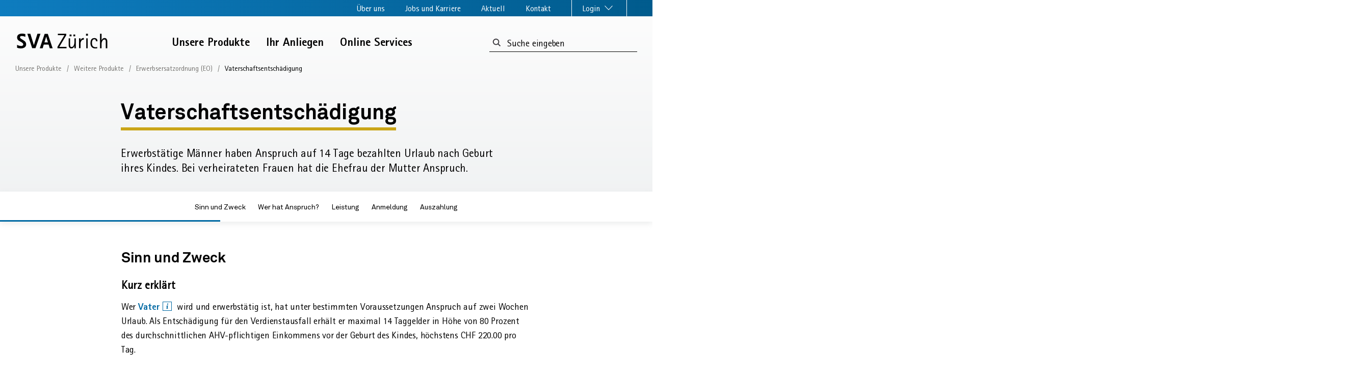

--- FILE ---
content_type: text/html;charset=utf-8
request_url: https://svazurich.ch/unsere-produkte/weitere-produkte/erwerbsersatzordnung--eo-/vaterschaftsentschaedigung.html
body_size: 20712
content:


    
    <!doctype html>
    <html prefix="og: http://ogp.me/ns#">
    
    
        <head>
            
            
              <!-- Matomo -->
<script>
  var _paq = window._paq = window._paq || [];
  /* tracker methods like "setCustomDimension" should be called before "trackPageView" */
  _paq.push(['trackPageView']);
  _paq.push(['enableLinkTracking']);
  (function() {
    var u="https://svazurich.matomo.cloud/";
    _paq.push(['setTrackerUrl', u+'matomo.php']);
    _paq.push(['setSiteId', '1']);
    var d=document, g=d.createElement('script'), s=d.getElementsByTagName('script')[0];
    g.async=true; g.src='//cdn.matomo.cloud/svazurich.matomo.cloud/matomo.js'; s.parentNode.insertBefore(g,s);
  })();
</script>
<!-- End Matomo Code -->

            
            
    
<link rel="stylesheet" href="/etc.clientlibs/svazhweb/core/clientlibs/recaptcha.3a1f41adb04ddb9e6f24a885e771eb59.css" type="text/css">
<script src="/etc.clientlibs/svazhweb/core/clientlibs/recaptcha.04fda7116e9ef2c95f2865460080daaf.js"></script>



            <script src="https://cdn.jsdelivr.net/npm/friendly-challenge@0.9.14/widget.module.min.js" type="module" async defer></script>
            <script nomodule src="https://cdn.jsdelivr.net/npm/friendly-challenge@0.9.14/widget.min.js" async defer></script>
            
            
            
  <title>Vaterschaftsentschädigung</title>
  <meta name="description" content="Erwerbstätige Männer haben Anspruch auf 14 Tage bezahlten Urlaub nach Geburt ihres Kindes. Bei verheirateten Frauen hat die Ehefrau der Mutter Anspruch."/>
  <meta property="og:title" content="Vaterschaftsentschädigung"/>
  <meta property="og:description" content="Erwerbstätige Männer haben Anspruch auf 14 Tage bezahlten Urlaub nach Geburt ihres Kindes. Bei verheirateten Frauen hat die Ehefrau der Mutter Anspruch."/>
  <meta property="og:url" content="https://svazurich.ch/unsere-produkte/weitere-produkte/erwerbsersatzordnung--eo-/vaterschaftsentschaedigung.html"/>
  <meta property="og:image"/>
  <meta property="og:image:width" content="1200"/>
  <meta property="og:image:height" content="630"/>
  <meta name="viewport" content="width=device-width, initial-scale=1"/>
  
  <link rel="canonical" href="https://svazurich.ch/unsere-produkte/weitere-produkte/erwerbsersatzordnung--eo-/vaterschaftsentschaedigung.html"/>
  <link rel="apple-touch-icon" sizes="57x57" href="/etc.clientlibs/svazhweb/core/clientlibs/main/resources/favicons/apple-icon-57x57.png"/>
  <link rel="apple-touch-icon" sizes="60x60" href="/etc.clientlibs/svazhweb/core/clientlibs/main/resources/favicons/apple-icon-60x60.png"/>
  <link rel="apple-touch-icon" sizes="72x72" href="/etc.clientlibs/svazhweb/core/clientlibs/main/resources/favicons/apple-icon-72x72.png"/>
  <link rel="apple-touch-icon" sizes="76x76" href="/etc.clientlibs/svazhweb/core/clientlibs/main/resources/favicons/apple-icon-76x76.png"/>
  <link rel="apple-touch-icon" sizes="114x114" href="/etc.clientlibs/svazhweb/core/clientlibs/main/resources/favicons/apple-icon-114x114.png"/>
  <link rel="apple-touch-icon" sizes="120x120" href="/etc.clientlibs/svazhweb/core/clientlibs/main/resources/favicons/apple-icon-120x120.png"/>
  <link rel="apple-touch-icon" sizes="144x144" href="/etc.clientlibs/svazhweb/core/clientlibs/main/resources/favicons/apple-icon-144x144.png"/>
  <link rel="apple-touch-icon" sizes="152x152" href="/etc.clientlibs/svazhweb/core/clientlibs/main/resources/favicons/apple-icon-152x152.png"/>
  <link rel="apple-touch-icon" sizes="180x180" href="/etc.clientlibs/svazhweb/core/clientlibs/main/resources/favicons/apple-icon-180x180.png"/>
  <link rel="icon" type="image/png" sizes="192x192" href="/etc.clientlibs/svazhweb/core/clientlibs/main/resources/favicons/android-icon-192x192.png"/>
  <link rel="icon" type="image/png" sizes="32x32" href="/etc.clientlibs/svazhweb/core/clientlibs/main/resources/favicons/favicon-32x32.png"/>
  <link rel="icon" type="image/png" sizes="96x96" href="/etc.clientlibs/svazhweb/core/clientlibs/main/resources/favicons/favicon-96x96.png"/>
  <link rel="icon" type="image/png" sizes="16x16" href="/etc.clientlibs/svazhweb/core/clientlibs/main/resources/favicons/favicon-16x16.png"/>
  <link rel="manifest" href="/etc.clientlibs/svazhweb/core/clientlibs/main/resources/favicons/manifest.json"/>
  <meta name="msapplication-TileColor" content="#ffffff"/>
  <meta name="msapplication-TileImage" content="/etc.clientlibs/svazhweb/core/clientlibs/main/resources/favicons/ms-icon-144x144.png"/>
  <meta name="theme-color" content="#ffffff"/>

            
            
    
<script src="/etc.clientlibs/svazhweb/core/clientlibs/head.ad4b3dd56271ae97c0637ed4c122fd15.js"></script>




    
<link rel="stylesheet" href="/etc.clientlibs/svazhweb/core/clientlibs/main.74ccd2cb51dfebb7509295849402ffc2.css" type="text/css">



<script charset="UTF-8" type="text/javascript" src="//newsletter.svazurich.ch/bundles/mailxpertcore/form/5_0/validation.js"></script>
      </head>
      
  <body class="cv-yellow topics" data-svgsprites-options='[&quot;/etc.clientlibs/svazhweb/core/clientlibs/main/resources/media/svgsprite/base.svg&quot;]'>
  <div class="ie_notification__wrapper">
    <div class="ie_notification__content">
      <p>Dieser Browser ist veraltet und birgt Sicherheitsrisiken. Die Webseite der SVA Zürich ist für diesen Browser nicht optimiert. Deshalb werden einige Inhalte nicht korrekt dargestellt.</p>
    </div>
  </div>
  
  
    <!-- Matomo Tag Manager -->
<script>
var _mtm = window._mtm = window._mtm || [];
_mtm.push({'mtm.startTime': (new Date().getTime()), 'event': 'mtm.Start'});
var d=document, g=d.createElement('script'), s=d.getElementsByTagName('script')[0];
g.async=true; g.src='https://cdn.matomo.cloud/svazurich.matomo.cloud/container_VTTcJ4tm.js'; s.parentNode.insertBefore(g,s);
</script>
<!-- End Matomo Tag Manager -->
  


  
  
  
    
    
  
  <div class="lyt-wrapper" id="main">
    <div class="grid-x grid-margin-x">
      <div class="cell tiny-12">
        
<div class="mdl-skiplinks">
  <h2 class="visuallyhidden">Sprunglinks</h2>
  <ul class="mdl-skiplinks__list">

    <li class="mdl-skiplinks__item">
      <a href="/" accesskey="0" class="mdl-skiplinks__link flying-focus__target">Startseite</a>
    </li>

    <li class="mdl-skiplinks__item">
      <a href="#main-navigation-top" accesskey="1" class="mdl-skiplinks__link flying-focus__target">Navigation</a>
    </li>

    <li class="mdl-skiplinks__item">
      <a href="#metanav" accesskey="2" class="mdl-skiplinks__link flying-focus__target">Service-Navigation</a>
    </li>

    <li class="mdl-skiplinks__item">
      <a href="#content-heading-main" accesskey="3" class="mdl-skiplinks__link flying-focus__target">Inhalt</a>
    </li>

    <li class="mdl-skiplinks__item">
      <a href="/administration/kontakt.html" accesskey="4" class="mdl-skiplinks__link flying-focus__target">Kontakt</a>
    </li>

    <li class="mdl-skiplinks__item">
      <a href="/suche/suche-nach-stichwort.html#searchTermResultsPage" accesskey="5" class="mdl-skiplinks__link">Suche</a>
    </li>

    <li class="mdl-skiplinks__item">
      <a href="#footer" accesskey="6" class="mdl-skiplinks__link">Fussbereich</a>
    </li>
  </ul>
</div>

        <header class="mdl-header" data-init="header">
          <div class="mdl-header__meta-wrapper">
            
            <div class="mdl-header__meta-container">
  <div class="mdl-header__meta">
    
    <nav id="metanav" class="mdl-metanav" data-init="metanav">
      <ul>
        
          <li>
            <a href="#" class="mdl-metanav__trigger mdl-metanav--metaNavFlyout_1" data-metanav-target="metaNavFlyout_1" aria-expanded="false" id="meta-trigger-metaNavFlyout_1">Über uns
            </a>
          </li>
        
          <li>
            <a href="#" class="mdl-metanav__trigger mdl-metanav--metaNavFlyout_2" data-metanav-target="metaNavFlyout_2" aria-expanded="false" id="meta-trigger-metaNavFlyout_2">Jobs und Karriere
            </a>
          </li>
        
          <li>
            <a href="#" class="mdl-metanav__trigger mdl-metanav--metaNavFlyout_3" data-metanav-target="metaNavFlyout_3" aria-expanded="false" id="meta-trigger-metaNavFlyout_3">Aktuell
            </a>
          </li>
        
        <li class="last-element-left">
          <a href="/administration/kontakt.html" aria-expanded="false">Kontakt
          </a>
        </li>
        <li class="first-element-right">
          <a href="#" class="mdl-metanav__trigger mdl-metanav--login" data-metanav-target="login" aria-expanded="false" id="meta-trigger-login">Login
            <span class="atm-icon atm-icon--enabled" data-flyout="icon-open">
              <svg version="1.1" aria-hidden="true" focusable="false">
                <use xlink:href="#pfeil-meta-unten"></use>
              </svg>
            </span>
            <span class="atm-icon" data-flyout="icon-close" style="display: none;">
              <svg version="1.1" aria-hidden="true" focusable="false">
                <use xlink:href="#oeffnen-kreuz"></use>
              </svg>
            </span>
          </a>
        </li>
      </ul>
    </nav>
  </div>

</div>
          </div>
          
          
  <div class="mdl-header__navigation-container" data-header="navigation">
    <div class="mdl-header__navigation">
      <div class="mdl-header__logo">
        <div>
<a href="/" class="atm-logo">
  <svg class="atm-icon" version="1.1" aria-hidden="false" focusable="true">
    <title>SVA Zürich Logo</title>
    <use xlink:href="#sva-logo"></use>
  </svg>
  <span class="visuallyhidden">Zur SVA Startseite</span>
</a></div>
      </div>
      <div class="mdl-header__desktop-nav">
        <nav class="mdl-main_navigation" data-init="mainNavigation">
          <ul class="mdl-main_navigation__list">
            <li class="mdl-main_navigation__item">
              <a href="#" class="mdl-main_navigation__link" data-mainnavigation="link" data-id="mainNavFlyout_1">
                Unsere Produkte
              </a>
            </li>
          
            <li class="mdl-main_navigation__item">
              <a href="#" class="mdl-main_navigation__link" data-mainnavigation="link" data-id="mainNavFlyout_2">
                Ihr Anliegen
              </a>
            </li>
          
            <li class="mdl-main_navigation__item">
              <a href="#" class="mdl-main_navigation__link" data-mainnavigation="link" data-id="mainNavFlyout_3">
                Online Services
              </a>
            </li>
          </ul>
        </nav>
      </div>
      <div class="mdl-header__desktop-search">
  <form id="search_form_desktop" method="get" action="/suche/suche-nach-stichwort.html">
    <label for="search_form_desktop" class="visuallyhidden">Suchformular:</label>
    <span class="mdl-searchresults__input-wrapper">
        <button type="submit" class="mdl-searchresults__submit" id="searchDesktop" name="search" aria-label="Suchbegriff eingeben">
            <svg class="atm-icon" version="1.1" aria-hidden="true" focusable="false">
                <use xlink:href="#suche"></use>
            </svg>
        </button>
        <input type="search" id="searchTermDesktop" placeholder="Suche eingeben" name="searchTerm" class="mdl-searchresults__input" required="required" aria-labelledby="searchDesktop"/>
    </span>
  </form>
</div>

      <div class="mdl-header__mobile-trigger">
        <button class="mdl-header__menu-button" data-header="menuButton">
					<span class="mdl-header__menu-text">
						Menu
					</span>
          <svg class="atm-icon mdl-header__menu-icon mdl-header__menu-icon--open" version="1.1" aria-hidden="true" focusable="false">
            <use xlink:href="#menu-bar"></use>
          </svg>
          <svg class="atm-icon mdl-header__menu-icon mdl-header__menu-icon--close" version="1.1" aria-hidden="true" focusable="false">
            <use xlink:href="#menu-offen"></use>
          </svg>
          
        </button>
      </div>
    </div>
  </div>
  
  <div class="mdl-header__flyout-container">
    <div class="mdl-flyout" data-init="flyout">
      <nav class="mdl-flyout__menu grid-x grid-margin-x" data-flyout="menu" data-id="mainNavFlyout_1">
  
    <div class="cell medium-4 large-4 xlarge-4">
      <div class="mdl-flyout_section " data-init="flyoutSection">
        
        <a href="/unsere-produkte/ahv.html" class="mdl-flyout_section__link">
          <h2 class="atm-heading atm-heading--flyout-section">
            AHV
          </h2>
        </a>
        
          <a class="mdl-flyout_section__link" href="/unsere-produkte/ahv/beitraege.html">
            <h3 class="atm-heading atm-heading--flyout-subsection">
              Beiträge
            </h3>
          </a>
          <ul class="mdl-flyout_section__list">
            <li class="mdl-flyout_section__item">
              <a class="mdl-flyout_section__link" href="/unsere-produkte/ahv/beitraege/beitragspflicht.html">
                AHV-Beitragspflicht
              </a>
            </li>
          
            <li class="mdl-flyout_section__item">
              <a class="mdl-flyout_section__link" href="/unsere-produkte/ahv/beitraege/ahv-konto.html">
                AHV-Konto
              </a>
            </li>
          
            <li class="mdl-flyout_section__item">
              <a class="mdl-flyout_section__link" href="/unsere-produkte/ahv/beitraege/internationales.html">
                Internationales
              </a>
            </li>
          
            <li class="mdl-flyout_section__item">
              <a class="mdl-flyout_section__link" href="/unsere-produkte/ahv/beitraege/schwarzarbeit-bekaempfen.html">
                Schwarzarbeit bekämpfen
              </a>
            </li>
          </ul>
        
          <a class="mdl-flyout_section__link" href="/unsere-produkte/ahv/leistungen.html">
            <h3 class="atm-heading atm-heading--flyout-subsection">
              Leistungen
            </h3>
          </a>
          <ul class="mdl-flyout_section__list">
            <li class="mdl-flyout_section__item">
              <a class="mdl-flyout_section__link" href="/unsere-produkte/ahv/leistungen/altersrente.html">
                Altersrente
              </a>
            </li>
          
            <li class="mdl-flyout_section__item">
              <a class="mdl-flyout_section__link" href="/unsere-produkte/ahv/leistungen/hinterlassenenrente.html">
                Hinterlassenenrente
              </a>
            </li>
          
            <li class="mdl-flyout_section__item">
              <a class="mdl-flyout_section__link" href="/unsere-produkte/ahv/leistungen/hilflosenentschaedigung-ahv.html">
                Hilflosenentschädigung AHV
              </a>
            </li>
          
            <li class="mdl-flyout_section__item">
              <a class="mdl-flyout_section__link" href="/unsere-produkte/ahv/leistungen/hilfsmittel-ahv.html">
                Hilfsmittel AHV
              </a>
            </li>
          
            <li class="mdl-flyout_section__item">
              <a class="mdl-flyout_section__link" href="/unsere-produkte/ahv/leistungen/auszahlungstermine.html">
                Auszahlungstermine für AHV- und IV-Renten
              </a>
            </li>
          
            <li class="mdl-flyout_section__item">
              <a class="mdl-flyout_section__link" href="/unsere-produkte/ahv/leistungen/13-altersrente.html">
                13. Altersrente
              </a>
            </li>
          </ul>
        
      </div>
    </div>
  
    <div class="cell medium-4 large-4 xlarge-4">
      <div class="mdl-flyout_section " data-init="flyoutSection">
        
        <a href="/unsere-produkte/iv.html" class="mdl-flyout_section__link">
          <h2 class="atm-heading atm-heading--flyout-section">
            IV
          </h2>
        </a>
        
          <a class="mdl-flyout_section__link" href="/unsere-produkte/iv/berufliche-eingliederung.html">
            <h3 class="atm-heading atm-heading--flyout-subsection">
              Prävention und berufliche Eingliederung
            </h3>
          </a>
          <ul class="mdl-flyout_section__list">
            <li class="mdl-flyout_section__item">
              <a class="mdl-flyout_section__link" href="/unsere-produkte/iv/berufliche-eingliederung/leistungen-fuer-erwachsene.html">
                Leistungen für Erwachsene
              </a>
            </li>
          
            <li class="mdl-flyout_section__item">
              <a class="mdl-flyout_section__link" href="/unsere-produkte/iv/berufliche-eingliederung/iv-leistungen-fuer-jugendliche.html">
                Leistungen für Jugendliche
              </a>
            </li>
          
            <li class="mdl-flyout_section__item">
              <a class="mdl-flyout_section__link" href="/unsere-produkte/iv/berufliche-eingliederung/leistungen-fuer-arbeitgebende.html">
                Leistungen für Arbeitgebende
              </a>
            </li>
          </ul>
        
          <a class="mdl-flyout_section__link" href="/unsere-produkte/iv/unterstuetzung-im-alltag.html">
            <h3 class="atm-heading atm-heading--flyout-subsection">
              Unterstützung im Alltag
            </h3>
          </a>
          <ul class="mdl-flyout_section__list">
            <li class="mdl-flyout_section__item">
              <a class="mdl-flyout_section__link" href="/unsere-produkte/iv/unterstuetzung-im-alltag/hilfsmittel-iv.html">
                Hilfsmittel IV
              </a>
            </li>
          
            <li class="mdl-flyout_section__item">
              <a class="mdl-flyout_section__link" href="/unsere-produkte/iv/unterstuetzung-im-alltag/hilflosenentschaedigung.html">
                Hilflosenentschädigung IV
              </a>
            </li>
          
            <li class="mdl-flyout_section__item">
              <a class="mdl-flyout_section__link" href="/unsere-produkte/iv/unterstuetzung-im-alltag/assistenzbeitrag-iv.html">
                Assistenzbeitrag IV
              </a>
            </li>
          
            <li class="mdl-flyout_section__item">
              <a class="mdl-flyout_section__link" href="/unsere-produkte/iv/unterstuetzung-im-alltag/iv-rente.html">
                IV-Rente
              </a>
            </li>
          
            <li class="mdl-flyout_section__item">
              <a class="mdl-flyout_section__link" href="/unsere-produkte/iv/unterstuetzung-im-alltag/medizinische-massnahmen.html">
                Medizinische Massnahmen
              </a>
            </li>
          
            <li class="mdl-flyout_section__item">
              <a class="mdl-flyout_section__link" href="/unsere-produkte/iv/unterstuetzung-im-alltag/medizinische-fallfuehrung.html">
                Medizinische Fallführung
              </a>
            </li>
          </ul>
        
      </div>
    </div>
  
    <div class="cell medium-4 large-4 xlarge-4">
      <div class="mdl-flyout_section mdl-flyout_section--no-border" data-init="flyoutSection">
        
        <a href="/unsere-produkte/weitere-produkte.html" class="mdl-flyout_section__link">
          <h2 class="atm-heading atm-heading--flyout-section">
            Weitere Produkte
          </h2>
        </a>
        
          <a class="mdl-flyout_section__link" href="/unsere-produkte/weitere-produkte/krankenversicherung--kvg-.html">
            <h3 class="atm-heading atm-heading--flyout-subsection">
              Krankenversicherung (KVG)
            </h3>
          </a>
          <ul class="mdl-flyout_section__list">
            <li class="mdl-flyout_section__item">
              <a class="mdl-flyout_section__link" href="/unsere-produkte/weitere-produkte/krankenversicherung--kvg-/praemienverbilligung.html">
                Prämienverbilligung
              </a>
            </li>
          
            <li class="mdl-flyout_section__item">
              <a class="mdl-flyout_section__link" href="/unsere-produkte/weitere-produkte/krankenversicherung--kvg-/krankenversicherungspflicht0.html">
                Krankenversicherungspflicht
              </a>
            </li>
          </ul>
        
          <a class="mdl-flyout_section__link" href="/unsere-produkte/weitere-produkte/erwerbsersatzordnung--eo-.html">
            <h3 class="atm-heading atm-heading--flyout-subsection">
              Erwerbsersatzordnung (EO)
            </h3>
          </a>
          <ul class="mdl-flyout_section__list">
            <li class="mdl-flyout_section__item">
              <a class="mdl-flyout_section__link" href="/unsere-produkte/weitere-produkte/erwerbsersatzordnung--eo-/erwerbsersatzordnung.html">
                EO für Dienstleistende
              </a>
            </li>
          
            <li class="mdl-flyout_section__item">
              <a class="mdl-flyout_section__link" href="/unsere-produkte/weitere-produkte/erwerbsersatzordnung--eo-/mutterschaftsentschaedigung.html">
                Mutterschaftsentschädigung
              </a>
            </li>
          
            <li class="mdl-flyout_section__item">
              <a class="mdl-flyout_section__link" href="/unsere-produkte/weitere-produkte/erwerbsersatzordnung--eo-/vaterschaftsentschaedigung.html">
                Vaterschaftsentschädigung
              </a>
            </li>
          
            <li class="mdl-flyout_section__item">
              <a class="mdl-flyout_section__link" href="/unsere-produkte/weitere-produkte/erwerbsersatzordnung--eo-/betreuungsentschaedigung.html">
                Betreuungsentschädigung
              </a>
            </li>
          
            <li class="mdl-flyout_section__item">
              <a class="mdl-flyout_section__link" href="/unsere-produkte/weitere-produkte/erwerbsersatzordnung--eo-/adoptionssentschaedigung.html">
                Adoptionsentschädigung
              </a>
            </li>
          </ul>
        
          <a class="mdl-flyout_section__link" href="/unsere-produkte/weitere-produkte/weitere-leistungen.html">
            <h3 class="atm-heading atm-heading--flyout-subsection">
              Weitere Leistungen
            </h3>
          </a>
          <ul class="mdl-flyout_section__list">
            <li class="mdl-flyout_section__item">
              <a class="mdl-flyout_section__link" href="/unsere-produkte/weitere-produkte/weitere-leistungen/familienzulagen.html">
                Familienzulagen
              </a>
            </li>
          
            <li class="mdl-flyout_section__item">
              <a class="mdl-flyout_section__link" href="/unsere-produkte/weitere-produkte/weitere-leistungen/ergaenzungsleistungen.html">
                Ergänzungsleistungen
              </a>
            </li>
          
            <li class="mdl-flyout_section__item">
              <a class="mdl-flyout_section__link" href="/unsere-produkte/weitere-produkte/weitere-leistungen/ueberbrueckungsleistungen.html">
                Überbrückungsleistungen
              </a>
            </li>
          </ul>
        
      </div>
    </div>
  
</nav>
      <button class="mdl-flyout__close" data-flyout="close">
        <svg class="atm-icon" version="1.1" aria-hidden="true" focusable="false">
          <use xlink:href="#oeffnen-kreuz"></use>
        </svg>
        <span class="visuallyhidden">Navigation schliessen</span>
      </button>
    
      <nav class="mdl-flyout__menu grid-x grid-margin-x" data-flyout="menu" data-id="mainNavFlyout_2">
  
    <div class="cell medium-4 large-4 xlarge-4">
      <div class="mdl-flyout_section " data-init="flyoutSection">
        
        <a href="/ihr-anliegen/privatpersonen.html" class="mdl-flyout_section__link">
          <h2 class="atm-heading atm-heading--flyout-section">
            Privatpersonen
          </h2>
        </a>
        
          <a class="mdl-flyout_section__link" href="/ihr-anliegen/privatpersonen/anliegen-betrifft-ahv.html">
            <h3 class="atm-heading atm-heading--flyout-subsection">
              AHV
            </h3>
          </a>
          <ul class="mdl-flyout_section__list">
            <li class="mdl-flyout_section__item">
              <a class="mdl-flyout_section__link" href="/ihr-anliegen/privatpersonen/anliegen-betrifft-ahv/kontoauszug-bestellen.html">
                Kontoauszug bestellen
              </a>
            </li>
          
            <li class="mdl-flyout_section__item">
              <a class="mdl-flyout_section__link" href="/ihr-anliegen/privatpersonen/anliegen-betrifft-ahv/beitragsluecken-verhindern.html">
                Beitragslücken verhindern
              </a>
            </li>
          
            <li class="mdl-flyout_section__item">
              <a class="mdl-flyout_section__link" href="/ihr-anliegen/privatpersonen/anliegen-betrifft-ahv/rund-um-die-pensionierung.html">
                Rund um die Pensionierung
              </a>
            </li>
          
            <li class="mdl-flyout_section__item">
              <a class="mdl-flyout_section__link" href="/ihr-anliegen/privatpersonen/anliegen-betrifft-ahv/arbeitgebende-mit-sitz-im-ausland.html">
                Arbeitgebende mit Sitz im Ausland
              </a>
            </li>
          
            <li class="mdl-flyout_section__item">
              <a class="mdl-flyout_section__link" href="/ihr-anliegen/privatpersonen/anliegen-betrifft-ahv/haushaltshilfe-anstellen.html">
                Haushaltshilfe anstellen – was tun?
              </a>
            </li>
          
            <li class="mdl-flyout_section__item">
              <a class="mdl-flyout_section__link" href="/ihr-anliegen/privatpersonen/anliegen-betrifft-ahv/selbstaendig-werden.html">
                Selbständig werden – was tun?
              </a>
            </li>
          </ul>
        
          <a class="mdl-flyout_section__link" href="/ihr-anliegen/privatpersonen/anliegen-betrifft-iv.html">
            <h3 class="atm-heading atm-heading--flyout-subsection">
              IV
            </h3>
          </a>
          <ul class="mdl-flyout_section__list">
            <li class="mdl-flyout_section__item">
              <a class="mdl-flyout_section__link" href="/ihr-anliegen/privatpersonen/anliegen-betrifft-iv/fragen-von-eltern-zur-iv.html">
                Fragen von Eltern
              </a>
            </li>
          
            <li class="mdl-flyout_section__item">
              <a class="mdl-flyout_section__link" href="/ihr-anliegen/privatpersonen/anliegen-betrifft-iv/fragen-von-berufstaetigen-zur-iv.html">
                Fragen von Berufstätigen
              </a>
            </li>
          
            <li class="mdl-flyout_section__item">
              <a class="mdl-flyout_section__link" href="/ihr-anliegen/privatpersonen/anliegen-betrifft-iv/aenderung-bei-der-berechnung-des-iv-grades-seit-dem--1--januar--.html">
                Fragen zur IV-Rente
              </a>
            </li>
          </ul>
        
          <a class="mdl-flyout_section__link" href="/ihr-anliegen/privatpersonen/praemienverbilligung.html">
            <h3 class="atm-heading atm-heading--flyout-subsection">
              Prämienverbilligung
            </h3>
          </a>
          <ul class="mdl-flyout_section__list">
            <li class="mdl-flyout_section__item">
              <a class="mdl-flyout_section__link" href="/ihr-anliegen/privatpersonen/praemienverbilligung/praemienverbilligung_2026.html">
                Prämienverbilligung 2026
              </a>
            </li>
          
            <li class="mdl-flyout_section__item">
              <a class="mdl-flyout_section__link" href="/ihr-anliegen/privatpersonen/praemienverbilligung/praemienverbilligung_2025.html">
                Prämienverbilligung 2025
              </a>
            </li>
          
            <li class="mdl-flyout_section__item">
              <a class="mdl-flyout_section__link" href="/ihr-anliegen/privatpersonen/praemienverbilligung/praemienverbilligung_2024.html">
                Prämienverbilligung 2024
              </a>
            </li>
          
            <li class="mdl-flyout_section__item">
              <a class="mdl-flyout_section__link" href="/ihr-anliegen/privatpersonen/praemienverbilligung/praemienverbilligung_2023.html">
                Prämienverbilligung 2023
              </a>
            </li>
          
            <li class="mdl-flyout_section__item">
              <a class="mdl-flyout_section__link" href="/ihr-anliegen/privatpersonen/praemienverbilligung/praemienverbilligung_2022.html">
                Prämienverbilligung 2022
              </a>
            </li>
          
            <li class="mdl-flyout_section__item">
              <a class="mdl-flyout_section__link" href="/ihr-anliegen/privatpersonen/praemienverbilligung/praemienverbilligung_2021.html">
                Prämienverbilligung 2021
              </a>
            </li>
          </ul>
        
          <a class="mdl-flyout_section__link" href="/ihr-anliegen/privatpersonen/weitere-kundenanliegen.html">
            <h3 class="atm-heading atm-heading--flyout-subsection">
              Weitere Kundenanliegen
            </h3>
          </a>
          <ul class="mdl-flyout_section__list">
            <li class="mdl-flyout_section__item">
              <a class="mdl-flyout_section__link" href="/ihr-anliegen/privatpersonen/weitere-kundenanliegen/familienzulagen-beantragen.html">
                Familienzulagen beantragen
              </a>
            </li>
          
            <li class="mdl-flyout_section__item">
              <a class="mdl-flyout_section__link" href="/ihr-anliegen/privatpersonen/weitere-kundenanliegen/ergaenzungsleistungen.html">
                Ergänzungsleistungen beantragen
              </a>
            </li>
          
            <li class="mdl-flyout_section__item">
              <a class="mdl-flyout_section__link" href="/ihr-anliegen/privatpersonen/weitere-kundenanliegen/militaer--und-zivildienst-melden.html">
                Militär- und Zivildienst melden
              </a>
            </li>
          
            <li class="mdl-flyout_section__item">
              <a class="mdl-flyout_section__link" href="/ihr-anliegen/privatpersonen/weitere-kundenanliegen/mutterschaftsentschaedigung-beantragen.html">
                Mutterschaftsentschädigung beantragen
              </a>
            </li>
          
            <li class="mdl-flyout_section__item">
              <a class="mdl-flyout_section__link" href="/ihr-anliegen/privatpersonen/weitere-kundenanliegen/vaterschaftsentschaedigung-beantragen.html">
                Vaterschaftsentschädigung beantragen
              </a>
            </li>
          
            <li class="mdl-flyout_section__item">
              <a class="mdl-flyout_section__link" href="/ihr-anliegen/privatpersonen/weitere-kundenanliegen/betreuungsentschaedigung-beantragen.html">
                Betreuungsentschädigung beantragen
              </a>
            </li>
          
            <li class="mdl-flyout_section__item">
              <a class="mdl-flyout_section__link" href="/ihr-anliegen/privatpersonen/weitere-kundenanliegen/ueberbrueckungsleistungen-beantragen.html">
                Überbrückungsleistungen beantragen
              </a>
            </li>
          </ul>
        
      </div>
    </div>
  
    <div class="cell medium-4 large-4 xlarge-4">
      <div class="mdl-flyout_section " data-init="flyoutSection">
        
        <a href="/ihr-anliegen/arbeitgebende.html" class="mdl-flyout_section__link">
          <h2 class="atm-heading atm-heading--flyout-section">
            Arbeitgebende
          </h2>
        </a>
        
          <a class="mdl-flyout_section__link" href="/ihr-anliegen/arbeitgebende/rund-um-die-iv.html">
            <h3 class="atm-heading atm-heading--flyout-subsection">
              IV
            </h3>
          </a>
          <ul class="mdl-flyout_section__list">
            <li class="mdl-flyout_section__item">
              <a class="mdl-flyout_section__link" href="/ihr-anliegen/arbeitgebende/rund-um-die-iv/mitarbeitende-mit-gesundheitlichen-problemen-.html">
                Prävention und Job Coaching 
              </a>
            </li>
          
            <li class="mdl-flyout_section__item">
              <a class="mdl-flyout_section__link" href="/ihr-anliegen/arbeitgebende/rund-um-die-iv/wiedereinstieg-nach-krankheit.html">
                Psychische Probleme erkennen
              </a>
            </li>
          
            <li class="mdl-flyout_section__item">
              <a class="mdl-flyout_section__link" href="/ihr-anliegen/arbeitgebende/rund-um-die-iv/iv-personalvermittlung-mit-kostenloser-probezeit.html">
                IV-Personalvermittlung
              </a>
            </li>
          
            <li class="mdl-flyout_section__item">
              <a class="mdl-flyout_section__link" href="/ihr-anliegen/arbeitgebende/rund-um-die-iv/krankheit-melden.html">
                Ihr Beratungsteam im Kanton Zürich
              </a>
            </li>
          
            <li class="mdl-flyout_section__item">
              <a class="mdl-flyout_section__link" href="/ihr-anliegen/arbeitgebende/rund-um-die-iv/impulsreferat.html">
                Impulsreferat: Sensibilisierung im Umgang mit psychischer Gesundheit
              </a>
            </li>
          
            <li class="mdl-flyout_section__item">
              <a class="mdl-flyout_section__link" href="/ihr-anliegen/arbeitgebende/rund-um-die-iv/praeventions-workshop.html">
                Workshop: Instrumente im Führungsalltag
              </a>
            </li>
          
            <li class="mdl-flyout_section__item">
              <a class="mdl-flyout_section__link" href="/ihr-anliegen/arbeitgebende/rund-um-die-iv/iv-weiterbildung-hr-vorgesetzte.html">
                Weiterbildung: Psychische Gesundheit am Arbeitsplatz
              </a>
            </li>
          </ul>
        
          <a class="mdl-flyout_section__link" href="/ihr-anliegen/arbeitgebende/beitraege-und-leistungen.html">
            <h3 class="atm-heading atm-heading--flyout-subsection">
              Beiträge und Leistungen
            </h3>
          </a>
          <ul class="mdl-flyout_section__list">
            <li class="mdl-flyout_section__item">
              <a class="mdl-flyout_section__link" href="/ihr-anliegen/arbeitgebende/beitraege-und-leistungen/ahv-beitraege-abrechnen.html">
                AHV-Beiträge abrechnen
              </a>
            </li>
          
            <li class="mdl-flyout_section__item">
              <a class="mdl-flyout_section__link" href="/ihr-anliegen/arbeitgebende/beitraege-und-leistungen/familienzulagen-beantragen.html">
                Familienzulagen beantragen
              </a>
            </li>
          
            <li class="mdl-flyout_section__item">
              <a class="mdl-flyout_section__link" href="/ihr-anliegen/arbeitgebende/beitraege-und-leistungen/militaer-und-zivildienst-melden.html">
                Militär- und Zivildienst melden
              </a>
            </li>
          
            <li class="mdl-flyout_section__item">
              <a class="mdl-flyout_section__link" href="/ihr-anliegen/arbeitgebende/beitraege-und-leistungen/mutterschaftsentschaedigung-beantragen.html">
                Mutterschaftsentschädigung beantragen
              </a>
            </li>
          
            <li class="mdl-flyout_section__item">
              <a class="mdl-flyout_section__link" href="/ihr-anliegen/arbeitgebende/beitraege-und-leistungen/vaterschaftsentschaedigung-beantragen.html">
                Vaterschaftsentschädigung beantragen
              </a>
            </li>
          
            <li class="mdl-flyout_section__item">
              <a class="mdl-flyout_section__link" href="/ihr-anliegen/arbeitgebende/beitraege-und-leistungen/betreuungsentschaedigung-beantragen.html">
                Betreuungsentschädigung beantragen
              </a>
            </li>
          </ul>
        
      </div>
    </div>
  
    <div class="cell medium-4 large-4 xlarge-4">
      <div class="mdl-flyout_section mdl-flyout_section--no-border" data-init="flyoutSection">
        
        <a href="/ihr-anliegen/stakeholder.html" class="mdl-flyout_section__link">
          <h2 class="atm-heading atm-heading--flyout-section">
            Weitere Stakeholder
          </h2>
        </a>
        
          <a class="mdl-flyout_section__link" href="/ihr-anliegen/stakeholder/schule--lehrpersonen.html">
            <h3 class="atm-heading atm-heading--flyout-subsection">
              Schulen und Lehrpersonen
            </h3>
          </a>
          <ul class="mdl-flyout_section__list">
            <li class="mdl-flyout_section__item">
              <a class="mdl-flyout_section__link" href="/ihr-anliegen/stakeholder/schule--lehrpersonen/informationsveranstaltung-lehrpersonen.html">
                IV-Infoanlass für Lehrpersonen
              </a>
            </li>
          
            <li class="mdl-flyout_section__item">
              <a class="mdl-flyout_section__link" href="/ihr-anliegen/stakeholder/schule--lehrpersonen/kontakt-fuer-lehrpersonen.html">
                Kontakt für Lehrpersonen
              </a>
            </li>
          
            <li class="mdl-flyout_section__item">
              <a class="mdl-flyout_section__link" href="/ihr-anliegen/stakeholder/schule--lehrpersonen/riva.html">
                Plattform «riva»
              </a>
            </li>
          </ul>
        
          <a class="mdl-flyout_section__link" href="/ihr-anliegen/stakeholder/aerztinnen-und-aerzte.html">
            <h3 class="atm-heading atm-heading--flyout-subsection">
              Ärztinnen und Ärzte
            </h3>
          </a>
          <ul class="mdl-flyout_section__list">
            <li class="mdl-flyout_section__item">
              <a class="mdl-flyout_section__link" href="/ihr-anliegen/stakeholder/aerztinnen-und-aerzte/information-fuer-med-sachverstaendige.html">
                Für medizinische Sachverständige
              </a>
            </li>
          
            <li class="mdl-flyout_section__item">
              <a class="mdl-flyout_section__link" href="/ihr-anliegen/stakeholder/aerztinnen-und-aerzte/behandelnde-aerztinnen-und-aerzte.html">
                Für behandelnde Ärztinnen und Ärzte
              </a>
            </li>
          </ul>
        
          <a class="mdl-flyout_section__link" href="/ihr-anliegen/stakeholder/anbietende-von-beruflicher-eingliederung.html">
            <h3 class="atm-heading atm-heading--flyout-subsection">
              Anbietende von beruflicher Eingliederung
            </h3>
          </a>
          <ul class="mdl-flyout_section__list">
            <li class="mdl-flyout_section__item">
              <a class="mdl-flyout_section__link" href="/ihr-anliegen/stakeholder/anbietende-von-beruflicher-eingliederung/zusammenarbeit-mit-der-iv-stelle.html">
                Zusammenarbeit mit der IV-Stelle
              </a>
            </li>
          
            <li class="mdl-flyout_section__item">
              <a class="mdl-flyout_section__link" href="/ihr-anliegen/stakeholder/anbietende-von-beruflicher-eingliederung/kontakte-und-faqs.html">
                Fragen zum Eingliederungsangebot
              </a>
            </li>
          </ul>
        
      </div>
    </div>
  
</nav>
      <button class="mdl-flyout__close" data-flyout="close">
        <svg class="atm-icon" version="1.1" aria-hidden="true" focusable="false">
          <use xlink:href="#oeffnen-kreuz"></use>
        </svg>
        <span class="visuallyhidden">Navigation schliessen</span>
      </button>
    
      <nav class="mdl-flyout__menu grid-x grid-margin-x" data-flyout="menu" data-id="mainNavFlyout_3">
  
    <div class="cell medium-4 large-4 xlarge-4">
      <div class="mdl-flyout_section " data-init="flyoutSection">
        
        <a href="/online-services/rechner.html" class="mdl-flyout_section__link">
          <h2 class="atm-heading atm-heading--flyout-section">
            Rechner
          </h2>
        </a>
        
          <a class="mdl-flyout_section__link" href="/online-services/rechner/ahv-beitraege-berechnen.html">
            <h3 class="atm-heading atm-heading--flyout-subsection">
              AHV-Beiträge berechnen
            </h3>
          </a>
          <ul class="mdl-flyout_section__list">
            <li class="mdl-flyout_section__item">
              <a class="mdl-flyout_section__link" href="/online-services/rechner/ahv-beitraege-berechnen/beitraege-berechnen-von-arbeitgebenden.html">
                Beiträge von Arbeitgebenden und Arbeitnehmenden
              </a>
            </li>
          
            <li class="mdl-flyout_section__item">
              <a class="mdl-flyout_section__link" href="/online-services/rechner/ahv-beitraege-berechnen/beitraege-fuer-selbstaendigerwerbende.html">
                Beiträge von Selbständigerwerbenden
              </a>
            </li>
          
            <li class="mdl-flyout_section__item">
              <a class="mdl-flyout_section__link" href="/online-services/rechner/ahv-beitraege-berechnen/beitraege-fuer-nichterwerbstaetige.html">
                Beiträge von Nichterwerbstätigen 
              </a>
            </li>
          
            <li class="mdl-flyout_section__item">
              <a class="mdl-flyout_section__link" href="/online-services/rechner/ahv-beitraege-berechnen/beitraege-von-haushaltshilfen-berechnen.html">
                Beiträge von Haushaltshilfen
              </a>
            </li>
          </ul>
        
          <a class="mdl-flyout_section__link" href="/online-services/rechner/leistungen-berechnen.html">
            <h3 class="atm-heading atm-heading--flyout-subsection">
              Leistungen berechnen
            </h3>
          </a>
          <ul class="mdl-flyout_section__list">
            <li class="mdl-flyout_section__item">
              <a class="mdl-flyout_section__link" href="/online-services/rechner/leistungen-berechnen/familienzulagen.html">
                Familienzulagen
              </a>
            </li>
          
            <li class="mdl-flyout_section__item">
              <a class="mdl-flyout_section__link" href="/online-services/rechner/leistungen-berechnen/erwerbsersatz-militaer-und-zivildienst.html">
                Erwerbsausfall (EO)
              </a>
            </li>
          
            <li class="mdl-flyout_section__item">
              <a class="mdl-flyout_section__link" href="/online-services/rechner/leistungen-berechnen/mutterschaftsentschaedigung.html">
                Mutterschaftsentschädigung
              </a>
            </li>
          
            <li class="mdl-flyout_section__item">
              <a class="mdl-flyout_section__link" href="/online-services/rechner/leistungen-berechnen/vaterschaftsentschaedigung-berechnen.html">
                Vaterschaftsentschädigung
              </a>
            </li>
          
            <li class="mdl-flyout_section__item">
              <a class="mdl-flyout_section__link" href="/online-services/rechner/leistungen-berechnen/ergaenzungsleistungen.html">
                Ergänzungsleistungen
              </a>
            </li>
          
            <li class="mdl-flyout_section__item">
              <a class="mdl-flyout_section__link" href="/online-services/rechner/leistungen-berechnen/ahv-rente.html">
                AHV-Rente
              </a>
            </li>
          
            <li class="mdl-flyout_section__item">
              <a class="mdl-flyout_section__link" href="/online-services/rechner/leistungen-berechnen/anspruch-auf-praemienverbilligung-im-kanton-zuerich-.html">
                Prämienverbilligung 
              </a>
            </li>
          </ul>
        
      </div>
    </div>
  
    <div class="cell medium-4 large-4 xlarge-4">
      <div class="mdl-flyout_section " data-init="flyoutSection">
        
        <a href="/online-services/formulare.html" class="mdl-flyout_section__link">
          <h2 class="atm-heading atm-heading--flyout-section">
            Formulare
          </h2>
        </a>
        
          <a class="mdl-flyout_section__link" href="/online-services/formulare/formulare-und-merkblaetter.html">
            <h3 class="atm-heading atm-heading--flyout-subsection">
              Formulare und Merkblätter
            </h3>
          </a>
          <ul class="mdl-flyout_section__list">
            <li class="mdl-flyout_section__item">
              <a class="mdl-flyout_section__link" href="/online-services/formulare/formulare-und-merkblaetter/formulare-nach-produkten.html">
                Formulare nach Produkten
              </a>
            </li>
          
            <li class="mdl-flyout_section__item">
              <a class="mdl-flyout_section__link" href="/online-services/formulare/formulare-und-merkblaetter/ahv-kontoauszug-bestellen.html">
                AHV-Kontoauszug bestellen
              </a>
            </li>
          
            <li class="mdl-flyout_section__item">
              <a class="mdl-flyout_section__link" href="/online-services/formulare/formulare-und-merkblaetter/iv-ausweis-bestellen.html">
                IV-Ausweis bestellen
              </a>
            </li>
          
            <li class="mdl-flyout_section__item">
              <a class="mdl-flyout_section__link" href="/online-services/formulare/formulare-und-merkblaetter/abrechnungsformulare-iv.html">
                Rechnungsformulare IV
              </a>
            </li>
          
            <li class="mdl-flyout_section__item">
              <a class="mdl-flyout_section__link" href="/online-services/formulare/formulare-und-merkblaetter/eu-formulare.html">
                EU-Formulare
              </a>
            </li>
          
            <li class="mdl-flyout_section__item">
              <a class="mdl-flyout_section__link" href="/online-services/formulare/formulare-und-merkblaetter/lohnabrechnungen-fuer-haushaltshilfen.html">
                Lohnabrechnungen für Haushaltshilfen
              </a>
            </li>
          
            <li class="mdl-flyout_section__item">
              <a class="mdl-flyout_section__link" href="/online-services/formulare/formulare-und-merkblaetter/lohndeklaration.html">
                Lohndeklaration
              </a>
            </li>
          
            <li class="mdl-flyout_section__item">
              <a class="mdl-flyout_section__link" href="/online-services/formulare/formulare-und-merkblaetter/vollmachten.html">
                Vollmachten
              </a>
            </li>
          </ul>
        
          <a class="mdl-flyout_section__link" href="/online-services/formulare/aenderung-melden.html">
            <h3 class="atm-heading atm-heading--flyout-subsection">
              Änderung melden
            </h3>
          </a>
          <ul class="mdl-flyout_section__list">
            <li class="mdl-flyout_section__item">
              <a class="mdl-flyout_section__link" href="/online-services/formulare/aenderung-melden/neue-privatadresse-melden.html">
                Neue Privatadresse melden
              </a>
            </li>
          
            <li class="mdl-flyout_section__item">
              <a class="mdl-flyout_section__link" href="/online-services/formulare/aenderung-melden/neue-firmenadresse-melden.html">
                Neue Firmenadresse melden
              </a>
            </li>
          
            <li class="mdl-flyout_section__item">
              <a class="mdl-flyout_section__link" href="/online-services/formulare/aenderung-melden/neue-kontoverbindung.html">
                Neue Kontoverbindung
              </a>
            </li>
          
            <li class="mdl-flyout_section__item">
              <a class="mdl-flyout_section__link" href="/online-services/formulare/aenderung-melden/todesfall-zivilstand-melden.html">
                Todesfall oder neuen Zivilstand melden
              </a>
            </li>
          </ul>
        
      </div>
    </div>
  
    <div class="cell medium-4 large-4 xlarge-4">
      <div class="mdl-flyout_section mdl-flyout_section--no-border" data-init="flyoutSection">
        
        <a href="/online-services/portale.html" class="mdl-flyout_section__link">
          <h2 class="atm-heading atm-heading--flyout-section">
            Portale
          </h2>
        </a>
        
          <a class="mdl-flyout_section__link" href="/online-services/portale/zugang-mit-login.html">
            <h3 class="atm-heading atm-heading--flyout-subsection">
              Zugang mit Login
            </h3>
          </a>
          <ul class="mdl-flyout_section__list">
            <li class="mdl-flyout_section__item">
              <a class="mdl-flyout_section__link" href="/online-services/portale/zugang-mit-login/ahveasy.html">
                AHVeasy
              </a>
            </li>
          
            <li class="mdl-flyout_section__item">
              <a class="mdl-flyout_section__link" href="/online-services/portale/zugang-mit-login/extranet-fuer-ahv-zweigstellen.html">
                Extranet für AHV-Zweigstellen
              </a>
            </li>
          
            <li class="mdl-flyout_section__item">
              <a class="mdl-flyout_section__link" href="/online-services/portale/zugang-mit-login/iv-login.html">
                Extranet für Integrationspartner
              </a>
            </li>
          
            <li class="mdl-flyout_section__item">
              <a class="mdl-flyout_section__link" href="/online-services/portale/zugang-mit-login/online-service-fuer-die-rueckerstattung-von-iv-leistungen.html">
                Rückerstattung von IV-Leistungen
              </a>
            </li>
          
            <li class="mdl-flyout_section__item">
              <a class="mdl-flyout_section__link" href="/online-services/portale/zugang-mit-login/online-service-fuer-iv-taggeld-bescheinigungen.html">
                Online-Service für IV-Taggeld-Bescheinigungen
              </a>
            </li>
          </ul>
        
          <a class="mdl-flyout_section__link" href="/online-services/portale/oeffentliche-register.html">
            <h3 class="atm-heading atm-heading--flyout-subsection">
              Öffentliche Register
            </h3>
          </a>
          <ul class="mdl-flyout_section__list">
            <li class="mdl-flyout_section__item">
              <a class="mdl-flyout_section__link" href="/online-services/portale/oeffentliche-register/inforegister-der-ahv.html">
                Inforegister der AHV
              </a>
            </li>
          
            <li class="mdl-flyout_section__item">
              <a class="mdl-flyout_section__link" href="/online-services/portale/oeffentliche-register/familienzulagenregister.html">
                Familienzulagenregister
              </a>
            </li>
          </ul>
        
      </div>
    </div>
  
</nav>
      <button class="mdl-flyout__close" data-flyout="close">
        <svg class="atm-icon" version="1.1" aria-hidden="true" focusable="false">
          <use xlink:href="#oeffnen-kreuz"></use>
        </svg>
        <span class="visuallyhidden">Navigation schliessen</span>
      </button>
    </div>
  </div>
  
  <div class="mdl-header__mobile-navigation" data-header="mobileNavigation">
    <div class="mdl-main_navigation_mobile" data-init="mainNavigationMobile">
      <nav>
        <ul class="mdl-main_navigation_mobile__list mdl-main_navigation_mobile__list--level1">
          
            <li class="mdl-main_navigation_mobile__list-item">
              <h2 class="atm-heading mdl-main_navigation_mobile__title mdl-main_navigation_mobile__title--level2">
                <button class="mdl-main_navigation_mobile__accordion-button" data-mainNavigationMobile="accordionTrigger" data-accordionId="mainNavFlyout_1">
                <span class="mdl-main_navigation_mobile__accordion-button-text">Unsere Produkte</span>
                  <svg class="atm-icon mdl-main_navigation_mobile__accordion-icon" version="1.1" aria-hidden="true" focusable="false">
                    <use xlink:href="#pfeil-default-unten"></use>
                  </svg>
                </button>
              </h2>
              
                <ul class="mdl-main_navigation_mobile__list mdl-main_navigation_mobile__list--level2" data-mainNavigationMobile="accordionContent" data-accordionId="mainNavFlyout_1" data-isOpen="false" data-level="2">
                  <li class="mdl-main_navigation_mobile__list-item">
                    <h3 class="atm-heading mdl-main_navigation_mobile__title mdl-main_navigation_mobile__title--level3">
                      <button class="mdl-main_navigation_mobile__accordion-button" data-mainNavigationMobile="accordionTrigger" data-accordionId="mainNavColumn2069866044">
                      <span class="mdl-main_navigation_mobile__accordion-button-text">AHV</span>
                        <svg class="atm-icon mdl-main_navigation_mobile__accordion-icon" version="1.1" aria-hidden="true" focusable="false">
                          <use xlink:href="#pfeil-default-unten"></use>
                        </svg>
                      </button>
                    </h3>
                    
                      <ul class="mdl-main_navigation_mobile__list mdl-main_navigation_mobile__list--level3" data-mainNavigationMobile="accordionContent" data-level="3" data-accordionId="mainNavColumn2069866044" data-isOpen="false">
                        <li class="mdl-main_navigation_mobile__list-item">
                          <h4 class="atm-heading mdl-main_navigation_mobile__title mdl-main_navigation_mobile__title--level4">
                            <a href="/unsere-produkte/ahv/beitraege.html" class="mdl-main_navigation_mobile__link">
                              Beiträge
                            </a>
                          </h4>
                        </li>
                        
                          <li class="mdl-main_navigation_mobile__list-item">
                            <a href="/unsere-produkte/ahv/beitraege/beitragspflicht.html" class="mdl-main_navigation_mobile__link">
                              AHV-Beitragspflicht
                            </a>
                          </li>
                        
                          <li class="mdl-main_navigation_mobile__list-item">
                            <a href="/unsere-produkte/ahv/beitraege/ahv-konto.html" class="mdl-main_navigation_mobile__link">
                              AHV-Konto
                            </a>
                          </li>
                        
                          <li class="mdl-main_navigation_mobile__list-item">
                            <a href="/unsere-produkte/ahv/beitraege/internationales.html" class="mdl-main_navigation_mobile__link">
                              Internationales
                            </a>
                          </li>
                        
                          <li class="mdl-main_navigation_mobile__list-item">
                            <a href="/unsere-produkte/ahv/beitraege/schwarzarbeit-bekaempfen.html" class="mdl-main_navigation_mobile__link">
                              Schwarzarbeit bekämpfen
                            </a>
                          </li>
                        
                      </ul>
                    
                      <ul class="mdl-main_navigation_mobile__list mdl-main_navigation_mobile__list--level3" data-mainNavigationMobile="accordionContent" data-level="3" data-accordionId="mainNavColumn2069866044" data-isOpen="false">
                        <li class="mdl-main_navigation_mobile__list-item">
                          <h4 class="atm-heading mdl-main_navigation_mobile__title mdl-main_navigation_mobile__title--level4">
                            <a href="/unsere-produkte/ahv/leistungen.html" class="mdl-main_navigation_mobile__link">
                              Leistungen
                            </a>
                          </h4>
                        </li>
                        
                          <li class="mdl-main_navigation_mobile__list-item">
                            <a href="/unsere-produkte/ahv/leistungen/altersrente.html" class="mdl-main_navigation_mobile__link">
                              Altersrente
                            </a>
                          </li>
                        
                          <li class="mdl-main_navigation_mobile__list-item">
                            <a href="/unsere-produkte/ahv/leistungen/hinterlassenenrente.html" class="mdl-main_navigation_mobile__link">
                              Hinterlassenenrente
                            </a>
                          </li>
                        
                          <li class="mdl-main_navigation_mobile__list-item">
                            <a href="/unsere-produkte/ahv/leistungen/hilflosenentschaedigung-ahv.html" class="mdl-main_navigation_mobile__link">
                              Hilflosenentschädigung AHV
                            </a>
                          </li>
                        
                          <li class="mdl-main_navigation_mobile__list-item">
                            <a href="/unsere-produkte/ahv/leistungen/hilfsmittel-ahv.html" class="mdl-main_navigation_mobile__link">
                              Hilfsmittel AHV
                            </a>
                          </li>
                        
                          <li class="mdl-main_navigation_mobile__list-item">
                            <a href="/unsere-produkte/ahv/leistungen/auszahlungstermine.html" class="mdl-main_navigation_mobile__link">
                              Auszahlungstermine für AHV- und IV-Renten
                            </a>
                          </li>
                        
                          <li class="mdl-main_navigation_mobile__list-item">
                            <a href="/unsere-produkte/ahv/leistungen/13-altersrente.html" class="mdl-main_navigation_mobile__link">
                              13. Altersrente
                            </a>
                          </li>
                        
                      </ul>
                    
                  </li>
                </ul>
              
                <ul class="mdl-main_navigation_mobile__list mdl-main_navigation_mobile__list--level2" data-mainNavigationMobile="accordionContent" data-accordionId="mainNavFlyout_1" data-isOpen="false" data-level="2">
                  <li class="mdl-main_navigation_mobile__list-item">
                    <h3 class="atm-heading mdl-main_navigation_mobile__title mdl-main_navigation_mobile__title--level3">
                      <button class="mdl-main_navigation_mobile__accordion-button" data-mainNavigationMobile="accordionTrigger" data-accordionId="mainNavColumn1590790784">
                      <span class="mdl-main_navigation_mobile__accordion-button-text">IV</span>
                        <svg class="atm-icon mdl-main_navigation_mobile__accordion-icon" version="1.1" aria-hidden="true" focusable="false">
                          <use xlink:href="#pfeil-default-unten"></use>
                        </svg>
                      </button>
                    </h3>
                    
                      <ul class="mdl-main_navigation_mobile__list mdl-main_navigation_mobile__list--level3" data-mainNavigationMobile="accordionContent" data-level="3" data-accordionId="mainNavColumn1590790784" data-isOpen="false">
                        <li class="mdl-main_navigation_mobile__list-item">
                          <h4 class="atm-heading mdl-main_navigation_mobile__title mdl-main_navigation_mobile__title--level4">
                            <a href="/unsere-produkte/iv/berufliche-eingliederung.html" class="mdl-main_navigation_mobile__link">
                              Prävention und berufliche Eingliederung
                            </a>
                          </h4>
                        </li>
                        
                          <li class="mdl-main_navigation_mobile__list-item">
                            <a href="/unsere-produkte/iv/berufliche-eingliederung/leistungen-fuer-erwachsene.html" class="mdl-main_navigation_mobile__link">
                              Leistungen für Erwachsene
                            </a>
                          </li>
                        
                          <li class="mdl-main_navigation_mobile__list-item">
                            <a href="/unsere-produkte/iv/berufliche-eingliederung/iv-leistungen-fuer-jugendliche.html" class="mdl-main_navigation_mobile__link">
                              Leistungen für Jugendliche
                            </a>
                          </li>
                        
                          <li class="mdl-main_navigation_mobile__list-item">
                            <a href="/unsere-produkte/iv/berufliche-eingliederung/leistungen-fuer-arbeitgebende.html" class="mdl-main_navigation_mobile__link">
                              Leistungen für Arbeitgebende
                            </a>
                          </li>
                        
                      </ul>
                    
                      <ul class="mdl-main_navigation_mobile__list mdl-main_navigation_mobile__list--level3" data-mainNavigationMobile="accordionContent" data-level="3" data-accordionId="mainNavColumn1590790784" data-isOpen="false">
                        <li class="mdl-main_navigation_mobile__list-item">
                          <h4 class="atm-heading mdl-main_navigation_mobile__title mdl-main_navigation_mobile__title--level4">
                            <a href="/unsere-produkte/iv/unterstuetzung-im-alltag.html" class="mdl-main_navigation_mobile__link">
                              Unterstützung im Alltag
                            </a>
                          </h4>
                        </li>
                        
                          <li class="mdl-main_navigation_mobile__list-item">
                            <a href="/unsere-produkte/iv/unterstuetzung-im-alltag/hilfsmittel-iv.html" class="mdl-main_navigation_mobile__link">
                              Hilfsmittel IV
                            </a>
                          </li>
                        
                          <li class="mdl-main_navigation_mobile__list-item">
                            <a href="/unsere-produkte/iv/unterstuetzung-im-alltag/hilflosenentschaedigung.html" class="mdl-main_navigation_mobile__link">
                              Hilflosenentschädigung IV
                            </a>
                          </li>
                        
                          <li class="mdl-main_navigation_mobile__list-item">
                            <a href="/unsere-produkte/iv/unterstuetzung-im-alltag/assistenzbeitrag-iv.html" class="mdl-main_navigation_mobile__link">
                              Assistenzbeitrag IV
                            </a>
                          </li>
                        
                          <li class="mdl-main_navigation_mobile__list-item">
                            <a href="/unsere-produkte/iv/unterstuetzung-im-alltag/iv-rente.html" class="mdl-main_navigation_mobile__link">
                              IV-Rente
                            </a>
                          </li>
                        
                          <li class="mdl-main_navigation_mobile__list-item">
                            <a href="/unsere-produkte/iv/unterstuetzung-im-alltag/medizinische-massnahmen.html" class="mdl-main_navigation_mobile__link">
                              Medizinische Massnahmen
                            </a>
                          </li>
                        
                          <li class="mdl-main_navigation_mobile__list-item">
                            <a href="/unsere-produkte/iv/unterstuetzung-im-alltag/medizinische-fallfuehrung.html" class="mdl-main_navigation_mobile__link">
                              Medizinische Fallführung
                            </a>
                          </li>
                        
                      </ul>
                    
                  </li>
                </ul>
              
                <ul class="mdl-main_navigation_mobile__list mdl-main_navigation_mobile__list--level2" data-mainNavigationMobile="accordionContent" data-accordionId="mainNavFlyout_1" data-isOpen="false" data-level="2">
                  <li class="mdl-main_navigation_mobile__list-item">
                    <h3 class="atm-heading mdl-main_navigation_mobile__title mdl-main_navigation_mobile__title--level3">
                      <button class="mdl-main_navigation_mobile__accordion-button" data-mainNavigationMobile="accordionTrigger" data-accordionId="mainNavColumn1944506175">
                      <span class="mdl-main_navigation_mobile__accordion-button-text">Weitere Produkte</span>
                        <svg class="atm-icon mdl-main_navigation_mobile__accordion-icon" version="1.1" aria-hidden="true" focusable="false">
                          <use xlink:href="#pfeil-default-unten"></use>
                        </svg>
                      </button>
                    </h3>
                    
                      <ul class="mdl-main_navigation_mobile__list mdl-main_navigation_mobile__list--level3" data-mainNavigationMobile="accordionContent" data-level="3" data-accordionId="mainNavColumn1944506175" data-isOpen="false">
                        <li class="mdl-main_navigation_mobile__list-item">
                          <h4 class="atm-heading mdl-main_navigation_mobile__title mdl-main_navigation_mobile__title--level4">
                            <a href="/unsere-produkte/weitere-produkte/krankenversicherung--kvg-.html" class="mdl-main_navigation_mobile__link">
                              Krankenversicherung (KVG)
                            </a>
                          </h4>
                        </li>
                        
                          <li class="mdl-main_navigation_mobile__list-item">
                            <a href="/unsere-produkte/weitere-produkte/krankenversicherung--kvg-/praemienverbilligung.html" class="mdl-main_navigation_mobile__link">
                              Prämienverbilligung
                            </a>
                          </li>
                        
                          <li class="mdl-main_navigation_mobile__list-item">
                            <a href="/unsere-produkte/weitere-produkte/krankenversicherung--kvg-/krankenversicherungspflicht0.html" class="mdl-main_navigation_mobile__link">
                              Krankenversicherungspflicht
                            </a>
                          </li>
                        
                      </ul>
                    
                      <ul class="mdl-main_navigation_mobile__list mdl-main_navigation_mobile__list--level3" data-mainNavigationMobile="accordionContent" data-level="3" data-accordionId="mainNavColumn1944506175" data-isOpen="false">
                        <li class="mdl-main_navigation_mobile__list-item">
                          <h4 class="atm-heading mdl-main_navigation_mobile__title mdl-main_navigation_mobile__title--level4">
                            <a href="/unsere-produkte/weitere-produkte/erwerbsersatzordnung--eo-.html" class="mdl-main_navigation_mobile__link">
                              Erwerbsersatzordnung (EO)
                            </a>
                          </h4>
                        </li>
                        
                          <li class="mdl-main_navigation_mobile__list-item">
                            <a href="/unsere-produkte/weitere-produkte/erwerbsersatzordnung--eo-/erwerbsersatzordnung.html" class="mdl-main_navigation_mobile__link">
                              EO für Dienstleistende
                            </a>
                          </li>
                        
                          <li class="mdl-main_navigation_mobile__list-item">
                            <a href="/unsere-produkte/weitere-produkte/erwerbsersatzordnung--eo-/mutterschaftsentschaedigung.html" class="mdl-main_navigation_mobile__link">
                              Mutterschaftsentschädigung
                            </a>
                          </li>
                        
                          <li class="mdl-main_navigation_mobile__list-item">
                            <a href="/unsere-produkte/weitere-produkte/erwerbsersatzordnung--eo-/vaterschaftsentschaedigung.html" class="mdl-main_navigation_mobile__link">
                              Vaterschaftsentschädigung
                            </a>
                          </li>
                        
                          <li class="mdl-main_navigation_mobile__list-item">
                            <a href="/unsere-produkte/weitere-produkte/erwerbsersatzordnung--eo-/betreuungsentschaedigung.html" class="mdl-main_navigation_mobile__link">
                              Betreuungsentschädigung
                            </a>
                          </li>
                        
                          <li class="mdl-main_navigation_mobile__list-item">
                            <a href="/unsere-produkte/weitere-produkte/erwerbsersatzordnung--eo-/adoptionssentschaedigung.html" class="mdl-main_navigation_mobile__link">
                              Adoptionsentschädigung
                            </a>
                          </li>
                        
                      </ul>
                    
                      <ul class="mdl-main_navigation_mobile__list mdl-main_navigation_mobile__list--level3" data-mainNavigationMobile="accordionContent" data-level="3" data-accordionId="mainNavColumn1944506175" data-isOpen="false">
                        <li class="mdl-main_navigation_mobile__list-item">
                          <h4 class="atm-heading mdl-main_navigation_mobile__title mdl-main_navigation_mobile__title--level4">
                            <a href="/unsere-produkte/weitere-produkte/weitere-leistungen.html" class="mdl-main_navigation_mobile__link">
                              Weitere Leistungen
                            </a>
                          </h4>
                        </li>
                        
                          <li class="mdl-main_navigation_mobile__list-item">
                            <a href="/unsere-produkte/weitere-produkte/weitere-leistungen/familienzulagen.html" class="mdl-main_navigation_mobile__link">
                              Familienzulagen
                            </a>
                          </li>
                        
                          <li class="mdl-main_navigation_mobile__list-item">
                            <a href="/unsere-produkte/weitere-produkte/weitere-leistungen/ergaenzungsleistungen.html" class="mdl-main_navigation_mobile__link">
                              Ergänzungsleistungen
                            </a>
                          </li>
                        
                          <li class="mdl-main_navigation_mobile__list-item">
                            <a href="/unsere-produkte/weitere-produkte/weitere-leistungen/ueberbrueckungsleistungen.html" class="mdl-main_navigation_mobile__link">
                              Überbrückungsleistungen
                            </a>
                          </li>
                        
                      </ul>
                    
                  </li>
                </ul>
              
            </li>
          
            <li class="mdl-main_navigation_mobile__list-item">
              <h2 class="atm-heading mdl-main_navigation_mobile__title mdl-main_navigation_mobile__title--level2">
                <button class="mdl-main_navigation_mobile__accordion-button" data-mainNavigationMobile="accordionTrigger" data-accordionId="mainNavFlyout_2">
                <span class="mdl-main_navigation_mobile__accordion-button-text">Ihr Anliegen</span>
                  <svg class="atm-icon mdl-main_navigation_mobile__accordion-icon" version="1.1" aria-hidden="true" focusable="false">
                    <use xlink:href="#pfeil-default-unten"></use>
                  </svg>
                </button>
              </h2>
              
                <ul class="mdl-main_navigation_mobile__list mdl-main_navigation_mobile__list--level2" data-mainNavigationMobile="accordionContent" data-accordionId="mainNavFlyout_2" data-isOpen="false" data-level="2">
                  <li class="mdl-main_navigation_mobile__list-item">
                    <h3 class="atm-heading mdl-main_navigation_mobile__title mdl-main_navigation_mobile__title--level3">
                      <button class="mdl-main_navigation_mobile__accordion-button" data-mainNavigationMobile="accordionTrigger" data-accordionId="mainNavColumn1286778703">
                      <span class="mdl-main_navigation_mobile__accordion-button-text">Privatpersonen</span>
                        <svg class="atm-icon mdl-main_navigation_mobile__accordion-icon" version="1.1" aria-hidden="true" focusable="false">
                          <use xlink:href="#pfeil-default-unten"></use>
                        </svg>
                      </button>
                    </h3>
                    
                      <ul class="mdl-main_navigation_mobile__list mdl-main_navigation_mobile__list--level3" data-mainNavigationMobile="accordionContent" data-level="3" data-accordionId="mainNavColumn1286778703" data-isOpen="false">
                        <li class="mdl-main_navigation_mobile__list-item">
                          <h4 class="atm-heading mdl-main_navigation_mobile__title mdl-main_navigation_mobile__title--level4">
                            <a href="/ihr-anliegen/privatpersonen/anliegen-betrifft-ahv.html" class="mdl-main_navigation_mobile__link">
                              AHV
                            </a>
                          </h4>
                        </li>
                        
                          <li class="mdl-main_navigation_mobile__list-item">
                            <a href="/ihr-anliegen/privatpersonen/anliegen-betrifft-ahv/kontoauszug-bestellen.html" class="mdl-main_navigation_mobile__link">
                              Kontoauszug bestellen
                            </a>
                          </li>
                        
                          <li class="mdl-main_navigation_mobile__list-item">
                            <a href="/ihr-anliegen/privatpersonen/anliegen-betrifft-ahv/beitragsluecken-verhindern.html" class="mdl-main_navigation_mobile__link">
                              Beitragslücken verhindern
                            </a>
                          </li>
                        
                          <li class="mdl-main_navigation_mobile__list-item">
                            <a href="/ihr-anliegen/privatpersonen/anliegen-betrifft-ahv/rund-um-die-pensionierung.html" class="mdl-main_navigation_mobile__link">
                              Rund um die Pensionierung
                            </a>
                          </li>
                        
                          <li class="mdl-main_navigation_mobile__list-item">
                            <a href="/ihr-anliegen/privatpersonen/anliegen-betrifft-ahv/arbeitgebende-mit-sitz-im-ausland.html" class="mdl-main_navigation_mobile__link">
                              Arbeitgebende mit Sitz im Ausland
                            </a>
                          </li>
                        
                          <li class="mdl-main_navigation_mobile__list-item">
                            <a href="/ihr-anliegen/privatpersonen/anliegen-betrifft-ahv/haushaltshilfe-anstellen.html" class="mdl-main_navigation_mobile__link">
                              Haushaltshilfe anstellen – was tun?
                            </a>
                          </li>
                        
                          <li class="mdl-main_navigation_mobile__list-item">
                            <a href="/ihr-anliegen/privatpersonen/anliegen-betrifft-ahv/selbstaendig-werden.html" class="mdl-main_navigation_mobile__link">
                              Selbständig werden – was tun?
                            </a>
                          </li>
                        
                      </ul>
                    
                      <ul class="mdl-main_navigation_mobile__list mdl-main_navigation_mobile__list--level3" data-mainNavigationMobile="accordionContent" data-level="3" data-accordionId="mainNavColumn1286778703" data-isOpen="false">
                        <li class="mdl-main_navigation_mobile__list-item">
                          <h4 class="atm-heading mdl-main_navigation_mobile__title mdl-main_navigation_mobile__title--level4">
                            <a href="/ihr-anliegen/privatpersonen/anliegen-betrifft-iv.html" class="mdl-main_navigation_mobile__link">
                              IV
                            </a>
                          </h4>
                        </li>
                        
                          <li class="mdl-main_navigation_mobile__list-item">
                            <a href="/ihr-anliegen/privatpersonen/anliegen-betrifft-iv/fragen-von-eltern-zur-iv.html" class="mdl-main_navigation_mobile__link">
                              Fragen von Eltern
                            </a>
                          </li>
                        
                          <li class="mdl-main_navigation_mobile__list-item">
                            <a href="/ihr-anliegen/privatpersonen/anliegen-betrifft-iv/fragen-von-berufstaetigen-zur-iv.html" class="mdl-main_navigation_mobile__link">
                              Fragen von Berufstätigen
                            </a>
                          </li>
                        
                          <li class="mdl-main_navigation_mobile__list-item">
                            <a href="/ihr-anliegen/privatpersonen/anliegen-betrifft-iv/aenderung-bei-der-berechnung-des-iv-grades-seit-dem--1--januar--.html" class="mdl-main_navigation_mobile__link">
                              Fragen zur IV-Rente
                            </a>
                          </li>
                        
                      </ul>
                    
                      <ul class="mdl-main_navigation_mobile__list mdl-main_navigation_mobile__list--level3" data-mainNavigationMobile="accordionContent" data-level="3" data-accordionId="mainNavColumn1286778703" data-isOpen="false">
                        <li class="mdl-main_navigation_mobile__list-item">
                          <h4 class="atm-heading mdl-main_navigation_mobile__title mdl-main_navigation_mobile__title--level4">
                            <a href="/ihr-anliegen/privatpersonen/praemienverbilligung.html" class="mdl-main_navigation_mobile__link">
                              Prämienverbilligung
                            </a>
                          </h4>
                        </li>
                        
                          <li class="mdl-main_navigation_mobile__list-item">
                            <a href="/ihr-anliegen/privatpersonen/praemienverbilligung/praemienverbilligung_2026.html" class="mdl-main_navigation_mobile__link">
                              Prämienverbilligung 2026
                            </a>
                          </li>
                        
                          <li class="mdl-main_navigation_mobile__list-item">
                            <a href="/ihr-anliegen/privatpersonen/praemienverbilligung/praemienverbilligung_2025.html" class="mdl-main_navigation_mobile__link">
                              Prämienverbilligung 2025
                            </a>
                          </li>
                        
                          <li class="mdl-main_navigation_mobile__list-item">
                            <a href="/ihr-anliegen/privatpersonen/praemienverbilligung/praemienverbilligung_2024.html" class="mdl-main_navigation_mobile__link">
                              Prämienverbilligung 2024
                            </a>
                          </li>
                        
                          <li class="mdl-main_navigation_mobile__list-item">
                            <a href="/ihr-anliegen/privatpersonen/praemienverbilligung/praemienverbilligung_2023.html" class="mdl-main_navigation_mobile__link">
                              Prämienverbilligung 2023
                            </a>
                          </li>
                        
                          <li class="mdl-main_navigation_mobile__list-item">
                            <a href="/ihr-anliegen/privatpersonen/praemienverbilligung/praemienverbilligung_2022.html" class="mdl-main_navigation_mobile__link">
                              Prämienverbilligung 2022
                            </a>
                          </li>
                        
                          <li class="mdl-main_navigation_mobile__list-item">
                            <a href="/ihr-anliegen/privatpersonen/praemienverbilligung/praemienverbilligung_2021.html" class="mdl-main_navigation_mobile__link">
                              Prämienverbilligung 2021
                            </a>
                          </li>
                        
                      </ul>
                    
                      <ul class="mdl-main_navigation_mobile__list mdl-main_navigation_mobile__list--level3" data-mainNavigationMobile="accordionContent" data-level="3" data-accordionId="mainNavColumn1286778703" data-isOpen="false">
                        <li class="mdl-main_navigation_mobile__list-item">
                          <h4 class="atm-heading mdl-main_navigation_mobile__title mdl-main_navigation_mobile__title--level4">
                            <a href="/ihr-anliegen/privatpersonen/weitere-kundenanliegen.html" class="mdl-main_navigation_mobile__link">
                              Weitere Kundenanliegen
                            </a>
                          </h4>
                        </li>
                        
                          <li class="mdl-main_navigation_mobile__list-item">
                            <a href="/ihr-anliegen/privatpersonen/weitere-kundenanliegen/familienzulagen-beantragen.html" class="mdl-main_navigation_mobile__link">
                              Familienzulagen beantragen
                            </a>
                          </li>
                        
                          <li class="mdl-main_navigation_mobile__list-item">
                            <a href="/ihr-anliegen/privatpersonen/weitere-kundenanliegen/ergaenzungsleistungen.html" class="mdl-main_navigation_mobile__link">
                              Ergänzungsleistungen beantragen
                            </a>
                          </li>
                        
                          <li class="mdl-main_navigation_mobile__list-item">
                            <a href="/ihr-anliegen/privatpersonen/weitere-kundenanliegen/militaer--und-zivildienst-melden.html" class="mdl-main_navigation_mobile__link">
                              Militär- und Zivildienst melden
                            </a>
                          </li>
                        
                          <li class="mdl-main_navigation_mobile__list-item">
                            <a href="/ihr-anliegen/privatpersonen/weitere-kundenanliegen/mutterschaftsentschaedigung-beantragen.html" class="mdl-main_navigation_mobile__link">
                              Mutterschaftsentschädigung beantragen
                            </a>
                          </li>
                        
                          <li class="mdl-main_navigation_mobile__list-item">
                            <a href="/ihr-anliegen/privatpersonen/weitere-kundenanliegen/vaterschaftsentschaedigung-beantragen.html" class="mdl-main_navigation_mobile__link">
                              Vaterschaftsentschädigung beantragen
                            </a>
                          </li>
                        
                          <li class="mdl-main_navigation_mobile__list-item">
                            <a href="/ihr-anliegen/privatpersonen/weitere-kundenanliegen/betreuungsentschaedigung-beantragen.html" class="mdl-main_navigation_mobile__link">
                              Betreuungsentschädigung beantragen
                            </a>
                          </li>
                        
                          <li class="mdl-main_navigation_mobile__list-item">
                            <a href="/ihr-anliegen/privatpersonen/weitere-kundenanliegen/ueberbrueckungsleistungen-beantragen.html" class="mdl-main_navigation_mobile__link">
                              Überbrückungsleistungen beantragen
                            </a>
                          </li>
                        
                      </ul>
                    
                  </li>
                </ul>
              
                <ul class="mdl-main_navigation_mobile__list mdl-main_navigation_mobile__list--level2" data-mainNavigationMobile="accordionContent" data-accordionId="mainNavFlyout_2" data-isOpen="false" data-level="2">
                  <li class="mdl-main_navigation_mobile__list-item">
                    <h3 class="atm-heading mdl-main_navigation_mobile__title mdl-main_navigation_mobile__title--level3">
                      <button class="mdl-main_navigation_mobile__accordion-button" data-mainNavigationMobile="accordionTrigger" data-accordionId="mainNavColumn-1961872992">
                      <span class="mdl-main_navigation_mobile__accordion-button-text">Arbeitgebende</span>
                        <svg class="atm-icon mdl-main_navigation_mobile__accordion-icon" version="1.1" aria-hidden="true" focusable="false">
                          <use xlink:href="#pfeil-default-unten"></use>
                        </svg>
                      </button>
                    </h3>
                    
                      <ul class="mdl-main_navigation_mobile__list mdl-main_navigation_mobile__list--level3" data-mainNavigationMobile="accordionContent" data-level="3" data-accordionId="mainNavColumn-1961872992" data-isOpen="false">
                        <li class="mdl-main_navigation_mobile__list-item">
                          <h4 class="atm-heading mdl-main_navigation_mobile__title mdl-main_navigation_mobile__title--level4">
                            <a href="/ihr-anliegen/arbeitgebende/rund-um-die-iv.html" class="mdl-main_navigation_mobile__link">
                              IV
                            </a>
                          </h4>
                        </li>
                        
                          <li class="mdl-main_navigation_mobile__list-item">
                            <a href="/ihr-anliegen/arbeitgebende/rund-um-die-iv/mitarbeitende-mit-gesundheitlichen-problemen-.html" class="mdl-main_navigation_mobile__link">
                              Prävention und Job Coaching 
                            </a>
                          </li>
                        
                          <li class="mdl-main_navigation_mobile__list-item">
                            <a href="/ihr-anliegen/arbeitgebende/rund-um-die-iv/wiedereinstieg-nach-krankheit.html" class="mdl-main_navigation_mobile__link">
                              Psychische Probleme erkennen
                            </a>
                          </li>
                        
                          <li class="mdl-main_navigation_mobile__list-item">
                            <a href="/ihr-anliegen/arbeitgebende/rund-um-die-iv/iv-personalvermittlung-mit-kostenloser-probezeit.html" class="mdl-main_navigation_mobile__link">
                              IV-Personalvermittlung
                            </a>
                          </li>
                        
                          <li class="mdl-main_navigation_mobile__list-item">
                            <a href="/ihr-anliegen/arbeitgebende/rund-um-die-iv/krankheit-melden.html" class="mdl-main_navigation_mobile__link">
                              Ihr Beratungsteam im Kanton Zürich
                            </a>
                          </li>
                        
                          <li class="mdl-main_navigation_mobile__list-item">
                            <a href="/ihr-anliegen/arbeitgebende/rund-um-die-iv/impulsreferat.html" class="mdl-main_navigation_mobile__link">
                              Impulsreferat: Sensibilisierung im Umgang mit psychischer Gesundheit
                            </a>
                          </li>
                        
                          <li class="mdl-main_navigation_mobile__list-item">
                            <a href="/ihr-anliegen/arbeitgebende/rund-um-die-iv/praeventions-workshop.html" class="mdl-main_navigation_mobile__link">
                              Workshop: Instrumente im Führungsalltag
                            </a>
                          </li>
                        
                          <li class="mdl-main_navigation_mobile__list-item">
                            <a href="/ihr-anliegen/arbeitgebende/rund-um-die-iv/iv-weiterbildung-hr-vorgesetzte.html" class="mdl-main_navigation_mobile__link">
                              Weiterbildung: Psychische Gesundheit am Arbeitsplatz
                            </a>
                          </li>
                        
                      </ul>
                    
                      <ul class="mdl-main_navigation_mobile__list mdl-main_navigation_mobile__list--level3" data-mainNavigationMobile="accordionContent" data-level="3" data-accordionId="mainNavColumn-1961872992" data-isOpen="false">
                        <li class="mdl-main_navigation_mobile__list-item">
                          <h4 class="atm-heading mdl-main_navigation_mobile__title mdl-main_navigation_mobile__title--level4">
                            <a href="/ihr-anliegen/arbeitgebende/beitraege-und-leistungen.html" class="mdl-main_navigation_mobile__link">
                              Beiträge und Leistungen
                            </a>
                          </h4>
                        </li>
                        
                          <li class="mdl-main_navigation_mobile__list-item">
                            <a href="/ihr-anliegen/arbeitgebende/beitraege-und-leistungen/ahv-beitraege-abrechnen.html" class="mdl-main_navigation_mobile__link">
                              AHV-Beiträge abrechnen
                            </a>
                          </li>
                        
                          <li class="mdl-main_navigation_mobile__list-item">
                            <a href="/ihr-anliegen/arbeitgebende/beitraege-und-leistungen/familienzulagen-beantragen.html" class="mdl-main_navigation_mobile__link">
                              Familienzulagen beantragen
                            </a>
                          </li>
                        
                          <li class="mdl-main_navigation_mobile__list-item">
                            <a href="/ihr-anliegen/arbeitgebende/beitraege-und-leistungen/militaer-und-zivildienst-melden.html" class="mdl-main_navigation_mobile__link">
                              Militär- und Zivildienst melden
                            </a>
                          </li>
                        
                          <li class="mdl-main_navigation_mobile__list-item">
                            <a href="/ihr-anliegen/arbeitgebende/beitraege-und-leistungen/mutterschaftsentschaedigung-beantragen.html" class="mdl-main_navigation_mobile__link">
                              Mutterschaftsentschädigung beantragen
                            </a>
                          </li>
                        
                          <li class="mdl-main_navigation_mobile__list-item">
                            <a href="/ihr-anliegen/arbeitgebende/beitraege-und-leistungen/vaterschaftsentschaedigung-beantragen.html" class="mdl-main_navigation_mobile__link">
                              Vaterschaftsentschädigung beantragen
                            </a>
                          </li>
                        
                          <li class="mdl-main_navigation_mobile__list-item">
                            <a href="/ihr-anliegen/arbeitgebende/beitraege-und-leistungen/betreuungsentschaedigung-beantragen.html" class="mdl-main_navigation_mobile__link">
                              Betreuungsentschädigung beantragen
                            </a>
                          </li>
                        
                      </ul>
                    
                  </li>
                </ul>
              
                <ul class="mdl-main_navigation_mobile__list mdl-main_navigation_mobile__list--level2" data-mainNavigationMobile="accordionContent" data-accordionId="mainNavFlyout_2" data-isOpen="false" data-level="2">
                  <li class="mdl-main_navigation_mobile__list-item">
                    <h3 class="atm-heading mdl-main_navigation_mobile__title mdl-main_navigation_mobile__title--level3">
                      <button class="mdl-main_navigation_mobile__accordion-button" data-mainNavigationMobile="accordionTrigger" data-accordionId="mainNavColumn-53489513">
                      <span class="mdl-main_navigation_mobile__accordion-button-text">Weitere Stakeholder</span>
                        <svg class="atm-icon mdl-main_navigation_mobile__accordion-icon" version="1.1" aria-hidden="true" focusable="false">
                          <use xlink:href="#pfeil-default-unten"></use>
                        </svg>
                      </button>
                    </h3>
                    
                      <ul class="mdl-main_navigation_mobile__list mdl-main_navigation_mobile__list--level3" data-mainNavigationMobile="accordionContent" data-level="3" data-accordionId="mainNavColumn-53489513" data-isOpen="false">
                        <li class="mdl-main_navigation_mobile__list-item">
                          <h4 class="atm-heading mdl-main_navigation_mobile__title mdl-main_navigation_mobile__title--level4">
                            <a href="/ihr-anliegen/stakeholder/schule--lehrpersonen.html" class="mdl-main_navigation_mobile__link">
                              Schulen und Lehrpersonen
                            </a>
                          </h4>
                        </li>
                        
                          <li class="mdl-main_navigation_mobile__list-item">
                            <a href="/ihr-anliegen/stakeholder/schule--lehrpersonen/informationsveranstaltung-lehrpersonen.html" class="mdl-main_navigation_mobile__link">
                              IV-Infoanlass für Lehrpersonen
                            </a>
                          </li>
                        
                          <li class="mdl-main_navigation_mobile__list-item">
                            <a href="/ihr-anliegen/stakeholder/schule--lehrpersonen/kontakt-fuer-lehrpersonen.html" class="mdl-main_navigation_mobile__link">
                              Kontakt für Lehrpersonen
                            </a>
                          </li>
                        
                          <li class="mdl-main_navigation_mobile__list-item">
                            <a href="/ihr-anliegen/stakeholder/schule--lehrpersonen/riva.html" class="mdl-main_navigation_mobile__link">
                              Plattform «riva»
                            </a>
                          </li>
                        
                      </ul>
                    
                      <ul class="mdl-main_navigation_mobile__list mdl-main_navigation_mobile__list--level3" data-mainNavigationMobile="accordionContent" data-level="3" data-accordionId="mainNavColumn-53489513" data-isOpen="false">
                        <li class="mdl-main_navigation_mobile__list-item">
                          <h4 class="atm-heading mdl-main_navigation_mobile__title mdl-main_navigation_mobile__title--level4">
                            <a href="/ihr-anliegen/stakeholder/aerztinnen-und-aerzte.html" class="mdl-main_navigation_mobile__link">
                              Ärztinnen und Ärzte
                            </a>
                          </h4>
                        </li>
                        
                          <li class="mdl-main_navigation_mobile__list-item">
                            <a href="/ihr-anliegen/stakeholder/aerztinnen-und-aerzte/information-fuer-med-sachverstaendige.html" class="mdl-main_navigation_mobile__link">
                              Für medizinische Sachverständige
                            </a>
                          </li>
                        
                          <li class="mdl-main_navigation_mobile__list-item">
                            <a href="/ihr-anliegen/stakeholder/aerztinnen-und-aerzte/behandelnde-aerztinnen-und-aerzte.html" class="mdl-main_navigation_mobile__link">
                              Für behandelnde Ärztinnen und Ärzte
                            </a>
                          </li>
                        
                      </ul>
                    
                      <ul class="mdl-main_navigation_mobile__list mdl-main_navigation_mobile__list--level3" data-mainNavigationMobile="accordionContent" data-level="3" data-accordionId="mainNavColumn-53489513" data-isOpen="false">
                        <li class="mdl-main_navigation_mobile__list-item">
                          <h4 class="atm-heading mdl-main_navigation_mobile__title mdl-main_navigation_mobile__title--level4">
                            <a href="/ihr-anliegen/stakeholder/anbietende-von-beruflicher-eingliederung.html" class="mdl-main_navigation_mobile__link">
                              Anbietende von beruflicher Eingliederung
                            </a>
                          </h4>
                        </li>
                        
                          <li class="mdl-main_navigation_mobile__list-item">
                            <a href="/ihr-anliegen/stakeholder/anbietende-von-beruflicher-eingliederung/zusammenarbeit-mit-der-iv-stelle.html" class="mdl-main_navigation_mobile__link">
                              Zusammenarbeit mit der IV-Stelle
                            </a>
                          </li>
                        
                          <li class="mdl-main_navigation_mobile__list-item">
                            <a href="/ihr-anliegen/stakeholder/anbietende-von-beruflicher-eingliederung/kontakte-und-faqs.html" class="mdl-main_navigation_mobile__link">
                              Fragen zum Eingliederungsangebot
                            </a>
                          </li>
                        
                      </ul>
                    
                  </li>
                </ul>
              
            </li>
          
            <li class="mdl-main_navigation_mobile__list-item">
              <h2 class="atm-heading mdl-main_navigation_mobile__title mdl-main_navigation_mobile__title--level2">
                <button class="mdl-main_navigation_mobile__accordion-button" data-mainNavigationMobile="accordionTrigger" data-accordionId="mainNavFlyout_3">
                <span class="mdl-main_navigation_mobile__accordion-button-text">Online Services</span>
                  <svg class="atm-icon mdl-main_navigation_mobile__accordion-icon" version="1.1" aria-hidden="true" focusable="false">
                    <use xlink:href="#pfeil-default-unten"></use>
                  </svg>
                </button>
              </h2>
              
                <ul class="mdl-main_navigation_mobile__list mdl-main_navigation_mobile__list--level2" data-mainNavigationMobile="accordionContent" data-accordionId="mainNavFlyout_3" data-isOpen="false" data-level="2">
                  <li class="mdl-main_navigation_mobile__list-item">
                    <h3 class="atm-heading mdl-main_navigation_mobile__title mdl-main_navigation_mobile__title--level3">
                      <button class="mdl-main_navigation_mobile__accordion-button" data-mainNavigationMobile="accordionTrigger" data-accordionId="mainNavColumn-241670981">
                      <span class="mdl-main_navigation_mobile__accordion-button-text">Rechner</span>
                        <svg class="atm-icon mdl-main_navigation_mobile__accordion-icon" version="1.1" aria-hidden="true" focusable="false">
                          <use xlink:href="#pfeil-default-unten"></use>
                        </svg>
                      </button>
                    </h3>
                    
                      <ul class="mdl-main_navigation_mobile__list mdl-main_navigation_mobile__list--level3" data-mainNavigationMobile="accordionContent" data-level="3" data-accordionId="mainNavColumn-241670981" data-isOpen="false">
                        <li class="mdl-main_navigation_mobile__list-item">
                          <h4 class="atm-heading mdl-main_navigation_mobile__title mdl-main_navigation_mobile__title--level4">
                            <a href="/online-services/rechner/ahv-beitraege-berechnen.html" class="mdl-main_navigation_mobile__link">
                              AHV-Beiträge berechnen
                            </a>
                          </h4>
                        </li>
                        
                          <li class="mdl-main_navigation_mobile__list-item">
                            <a href="/online-services/rechner/ahv-beitraege-berechnen/beitraege-berechnen-von-arbeitgebenden.html" class="mdl-main_navigation_mobile__link">
                              Beiträge von Arbeitgebenden und Arbeitnehmenden
                            </a>
                          </li>
                        
                          <li class="mdl-main_navigation_mobile__list-item">
                            <a href="/online-services/rechner/ahv-beitraege-berechnen/beitraege-fuer-selbstaendigerwerbende.html" class="mdl-main_navigation_mobile__link">
                              Beiträge von Selbständigerwerbenden
                            </a>
                          </li>
                        
                          <li class="mdl-main_navigation_mobile__list-item">
                            <a href="/online-services/rechner/ahv-beitraege-berechnen/beitraege-fuer-nichterwerbstaetige.html" class="mdl-main_navigation_mobile__link">
                              Beiträge von Nichterwerbstätigen 
                            </a>
                          </li>
                        
                          <li class="mdl-main_navigation_mobile__list-item">
                            <a href="/online-services/rechner/ahv-beitraege-berechnen/beitraege-von-haushaltshilfen-berechnen.html" class="mdl-main_navigation_mobile__link">
                              Beiträge von Haushaltshilfen
                            </a>
                          </li>
                        
                      </ul>
                    
                      <ul class="mdl-main_navigation_mobile__list mdl-main_navigation_mobile__list--level3" data-mainNavigationMobile="accordionContent" data-level="3" data-accordionId="mainNavColumn-241670981" data-isOpen="false">
                        <li class="mdl-main_navigation_mobile__list-item">
                          <h4 class="atm-heading mdl-main_navigation_mobile__title mdl-main_navigation_mobile__title--level4">
                            <a href="/online-services/rechner/leistungen-berechnen.html" class="mdl-main_navigation_mobile__link">
                              Leistungen berechnen
                            </a>
                          </h4>
                        </li>
                        
                          <li class="mdl-main_navigation_mobile__list-item">
                            <a href="/online-services/rechner/leistungen-berechnen/familienzulagen.html" class="mdl-main_navigation_mobile__link">
                              Familienzulagen
                            </a>
                          </li>
                        
                          <li class="mdl-main_navigation_mobile__list-item">
                            <a href="/online-services/rechner/leistungen-berechnen/erwerbsersatz-militaer-und-zivildienst.html" class="mdl-main_navigation_mobile__link">
                              Erwerbsausfall (EO)
                            </a>
                          </li>
                        
                          <li class="mdl-main_navigation_mobile__list-item">
                            <a href="/online-services/rechner/leistungen-berechnen/mutterschaftsentschaedigung.html" class="mdl-main_navigation_mobile__link">
                              Mutterschaftsentschädigung
                            </a>
                          </li>
                        
                          <li class="mdl-main_navigation_mobile__list-item">
                            <a href="/online-services/rechner/leistungen-berechnen/vaterschaftsentschaedigung-berechnen.html" class="mdl-main_navigation_mobile__link">
                              Vaterschaftsentschädigung
                            </a>
                          </li>
                        
                          <li class="mdl-main_navigation_mobile__list-item">
                            <a href="/online-services/rechner/leistungen-berechnen/ergaenzungsleistungen.html" class="mdl-main_navigation_mobile__link">
                              Ergänzungsleistungen
                            </a>
                          </li>
                        
                          <li class="mdl-main_navigation_mobile__list-item">
                            <a href="/online-services/rechner/leistungen-berechnen/ahv-rente.html" class="mdl-main_navigation_mobile__link">
                              AHV-Rente
                            </a>
                          </li>
                        
                          <li class="mdl-main_navigation_mobile__list-item">
                            <a href="/online-services/rechner/leistungen-berechnen/anspruch-auf-praemienverbilligung-im-kanton-zuerich-.html" class="mdl-main_navigation_mobile__link">
                              Prämienverbilligung 
                            </a>
                          </li>
                        
                      </ul>
                    
                  </li>
                </ul>
              
                <ul class="mdl-main_navigation_mobile__list mdl-main_navigation_mobile__list--level2" data-mainNavigationMobile="accordionContent" data-accordionId="mainNavFlyout_3" data-isOpen="false" data-level="2">
                  <li class="mdl-main_navigation_mobile__list-item">
                    <h3 class="atm-heading mdl-main_navigation_mobile__title mdl-main_navigation_mobile__title--level3">
                      <button class="mdl-main_navigation_mobile__accordion-button" data-mainNavigationMobile="accordionTrigger" data-accordionId="mainNavColumn722732049">
                      <span class="mdl-main_navigation_mobile__accordion-button-text">Formulare</span>
                        <svg class="atm-icon mdl-main_navigation_mobile__accordion-icon" version="1.1" aria-hidden="true" focusable="false">
                          <use xlink:href="#pfeil-default-unten"></use>
                        </svg>
                      </button>
                    </h3>
                    
                      <ul class="mdl-main_navigation_mobile__list mdl-main_navigation_mobile__list--level3" data-mainNavigationMobile="accordionContent" data-level="3" data-accordionId="mainNavColumn722732049" data-isOpen="false">
                        <li class="mdl-main_navigation_mobile__list-item">
                          <h4 class="atm-heading mdl-main_navigation_mobile__title mdl-main_navigation_mobile__title--level4">
                            <a href="/online-services/formulare/formulare-und-merkblaetter.html" class="mdl-main_navigation_mobile__link">
                              Formulare und Merkblätter
                            </a>
                          </h4>
                        </li>
                        
                          <li class="mdl-main_navigation_mobile__list-item">
                            <a href="/online-services/formulare/formulare-und-merkblaetter/formulare-nach-produkten.html" class="mdl-main_navigation_mobile__link">
                              Formulare nach Produkten
                            </a>
                          </li>
                        
                          <li class="mdl-main_navigation_mobile__list-item">
                            <a href="/online-services/formulare/formulare-und-merkblaetter/ahv-kontoauszug-bestellen.html" class="mdl-main_navigation_mobile__link">
                              AHV-Kontoauszug bestellen
                            </a>
                          </li>
                        
                          <li class="mdl-main_navigation_mobile__list-item">
                            <a href="/online-services/formulare/formulare-und-merkblaetter/iv-ausweis-bestellen.html" class="mdl-main_navigation_mobile__link">
                              IV-Ausweis bestellen
                            </a>
                          </li>
                        
                          <li class="mdl-main_navigation_mobile__list-item">
                            <a href="/online-services/formulare/formulare-und-merkblaetter/abrechnungsformulare-iv.html" class="mdl-main_navigation_mobile__link">
                              Rechnungsformulare IV
                            </a>
                          </li>
                        
                          <li class="mdl-main_navigation_mobile__list-item">
                            <a href="/online-services/formulare/formulare-und-merkblaetter/eu-formulare.html" class="mdl-main_navigation_mobile__link">
                              EU-Formulare
                            </a>
                          </li>
                        
                          <li class="mdl-main_navigation_mobile__list-item">
                            <a href="/online-services/formulare/formulare-und-merkblaetter/lohnabrechnungen-fuer-haushaltshilfen.html" class="mdl-main_navigation_mobile__link">
                              Lohnabrechnungen für Haushaltshilfen
                            </a>
                          </li>
                        
                          <li class="mdl-main_navigation_mobile__list-item">
                            <a href="/online-services/formulare/formulare-und-merkblaetter/lohndeklaration.html" class="mdl-main_navigation_mobile__link">
                              Lohndeklaration
                            </a>
                          </li>
                        
                          <li class="mdl-main_navigation_mobile__list-item">
                            <a href="/online-services/formulare/formulare-und-merkblaetter/vollmachten.html" class="mdl-main_navigation_mobile__link">
                              Vollmachten
                            </a>
                          </li>
                        
                      </ul>
                    
                      <ul class="mdl-main_navigation_mobile__list mdl-main_navigation_mobile__list--level3" data-mainNavigationMobile="accordionContent" data-level="3" data-accordionId="mainNavColumn722732049" data-isOpen="false">
                        <li class="mdl-main_navigation_mobile__list-item">
                          <h4 class="atm-heading mdl-main_navigation_mobile__title mdl-main_navigation_mobile__title--level4">
                            <a href="/online-services/formulare/aenderung-melden.html" class="mdl-main_navigation_mobile__link">
                              Änderung melden
                            </a>
                          </h4>
                        </li>
                        
                          <li class="mdl-main_navigation_mobile__list-item">
                            <a href="/online-services/formulare/aenderung-melden/neue-privatadresse-melden.html" class="mdl-main_navigation_mobile__link">
                              Neue Privatadresse melden
                            </a>
                          </li>
                        
                          <li class="mdl-main_navigation_mobile__list-item">
                            <a href="/online-services/formulare/aenderung-melden/neue-firmenadresse-melden.html" class="mdl-main_navigation_mobile__link">
                              Neue Firmenadresse melden
                            </a>
                          </li>
                        
                          <li class="mdl-main_navigation_mobile__list-item">
                            <a href="/online-services/formulare/aenderung-melden/neue-kontoverbindung.html" class="mdl-main_navigation_mobile__link">
                              Neue Kontoverbindung
                            </a>
                          </li>
                        
                          <li class="mdl-main_navigation_mobile__list-item">
                            <a href="/online-services/formulare/aenderung-melden/todesfall-zivilstand-melden.html" class="mdl-main_navigation_mobile__link">
                              Todesfall oder neuen Zivilstand melden
                            </a>
                          </li>
                        
                      </ul>
                    
                  </li>
                </ul>
              
                <ul class="mdl-main_navigation_mobile__list mdl-main_navigation_mobile__list--level2" data-mainNavigationMobile="accordionContent" data-accordionId="mainNavFlyout_3" data-isOpen="false" data-level="2">
                  <li class="mdl-main_navigation_mobile__list-item">
                    <h3 class="atm-heading mdl-main_navigation_mobile__title mdl-main_navigation_mobile__title--level3">
                      <button class="mdl-main_navigation_mobile__accordion-button" data-mainNavigationMobile="accordionTrigger" data-accordionId="mainNavColumn-1716188815">
                      <span class="mdl-main_navigation_mobile__accordion-button-text">Portale</span>
                        <svg class="atm-icon mdl-main_navigation_mobile__accordion-icon" version="1.1" aria-hidden="true" focusable="false">
                          <use xlink:href="#pfeil-default-unten"></use>
                        </svg>
                      </button>
                    </h3>
                    
                      <ul class="mdl-main_navigation_mobile__list mdl-main_navigation_mobile__list--level3" data-mainNavigationMobile="accordionContent" data-level="3" data-accordionId="mainNavColumn-1716188815" data-isOpen="false">
                        <li class="mdl-main_navigation_mobile__list-item">
                          <h4 class="atm-heading mdl-main_navigation_mobile__title mdl-main_navigation_mobile__title--level4">
                            <a href="/online-services/portale/zugang-mit-login.html" class="mdl-main_navigation_mobile__link">
                              Zugang mit Login
                            </a>
                          </h4>
                        </li>
                        
                          <li class="mdl-main_navigation_mobile__list-item">
                            <a href="/online-services/portale/zugang-mit-login/ahveasy.html" class="mdl-main_navigation_mobile__link">
                              AHVeasy
                            </a>
                          </li>
                        
                          <li class="mdl-main_navigation_mobile__list-item">
                            <a href="/online-services/portale/zugang-mit-login/extranet-fuer-ahv-zweigstellen.html" class="mdl-main_navigation_mobile__link">
                              Extranet für AHV-Zweigstellen
                            </a>
                          </li>
                        
                          <li class="mdl-main_navigation_mobile__list-item">
                            <a href="/online-services/portale/zugang-mit-login/iv-login.html" class="mdl-main_navigation_mobile__link">
                              Extranet für Integrationspartner
                            </a>
                          </li>
                        
                          <li class="mdl-main_navigation_mobile__list-item">
                            <a href="/online-services/portale/zugang-mit-login/online-service-fuer-die-rueckerstattung-von-iv-leistungen.html" class="mdl-main_navigation_mobile__link">
                              Rückerstattung von IV-Leistungen
                            </a>
                          </li>
                        
                          <li class="mdl-main_navigation_mobile__list-item">
                            <a href="/online-services/portale/zugang-mit-login/online-service-fuer-iv-taggeld-bescheinigungen.html" class="mdl-main_navigation_mobile__link">
                              Online-Service für IV-Taggeld-Bescheinigungen
                            </a>
                          </li>
                        
                      </ul>
                    
                      <ul class="mdl-main_navigation_mobile__list mdl-main_navigation_mobile__list--level3" data-mainNavigationMobile="accordionContent" data-level="3" data-accordionId="mainNavColumn-1716188815" data-isOpen="false">
                        <li class="mdl-main_navigation_mobile__list-item">
                          <h4 class="atm-heading mdl-main_navigation_mobile__title mdl-main_navigation_mobile__title--level4">
                            <a href="/online-services/portale/oeffentliche-register.html" class="mdl-main_navigation_mobile__link">
                              Öffentliche Register
                            </a>
                          </h4>
                        </li>
                        
                          <li class="mdl-main_navigation_mobile__list-item">
                            <a href="/online-services/portale/oeffentliche-register/inforegister-der-ahv.html" class="mdl-main_navigation_mobile__link">
                              Inforegister der AHV
                            </a>
                          </li>
                        
                          <li class="mdl-main_navigation_mobile__list-item">
                            <a href="/online-services/portale/oeffentliche-register/familienzulagenregister.html" class="mdl-main_navigation_mobile__link">
                              Familienzulagenregister
                            </a>
                          </li>
                        
                      </ul>
                    
                  </li>
                </ul>
              
            </li>
          
          
  <form id="search_form_mobile" method="get" action="/suche/suche-nach-stichwort.html">
    <label for="search_form_mobile" class="visuallyhidden">Suchformular:</label>
    <span class="mdl-searchresults__input-wrapper">
        <button type="submit" class="mdl-searchresults__submit" id="searchMobile" name="search" aria-label="Suchbegriff eingeben">
            <svg class="atm-icon" version="1.1" aria-hidden="true" focusable="false">
                <use xlink:href="#suche"></use>
            </svg>
        </button>
        <input type="search" id="searchTermMobile" placeholder="Suche eingeben" name="searchTerm" class="mdl-searchresults__input" required="required" aria-labelledby="searchMobile"/>
    </span>
  </form>


          
  
    
      <li class="mdl-main_navigation_mobile__meta mdl-main_navigation_mobile__list-item mdl-metanav__list-item">
        <h2 class="atm-heading mdl-main_navigation_mobile__title mdl-main_navigation_mobile__title--level2">
          <button class="mdl-main_navigation_mobile__accordion-button" data-mainnavigationmobile="accordionTrigger" data-accordionid="metaNavFlyout_1">
            <span class="mdl-main_navigation_mobile__accordion-button-text">Über uns</span>
            <svg class="atm-icon mdl-main_navigation_mobile__accordion-icon" version="1.1" aria-hidden="true" focusable="false">
              <use xlink:href="#pfeil-default-unten"></use>
            </svg>
          </button>
        </h2>
        <ul class="mdl-main_navigation_mobile__list mdl-main_navigation_mobile__list--level2" data-mainnavigationmobile="accordionContent" data-accordionid="metaNavFlyout_1" data-isopen="false" data-level="2" style="max-height: 0px;">
          <li class="mdl-main_navigation_mobile__list-item">
            <h3 class="atm-heading mdl-main_navigation_mobile__title mdl-main_navigation_mobile__title--level3">
              <button class="mdl-main_navigation_mobile__accordion-button" data-mainnavigationmobile="accordionTrigger" data-accordionid="mainNavColumn1667003587">
                <span class="mdl-main_navigation_mobile__accordion-button-text">SVA Zürich</span>
                <svg class="atm-icon mdl-main_navigation_mobile__accordion-icon" version="1.1" aria-hidden="true" focusable="false">
                  <use xlink:href="#pfeil-default-unten"></use>
                </svg>
              </button>
            </h3>
            
              <ul class="mdl-main_navigation_mobile__list mdl-main_navigation_mobile__list--level3" data-mainnavigationmobile="accordionContent" data-accordionid="mainNavColumn1667003587" data-isopen="false" data-level="3" style="max-height: 0px;">
                <li class="mdl-main_navigation_mobile__list-item">
                  
                  <a href="/ueber-uns/sva-zuerich/unternehmen.html" class="mdl-main_navigation_mobile__link">
                    <h4 class="atm-heading mdl-main_navigation_mobile__title mdl-main_navigation_mobile__title--level4">
                      Unternehmen</h4>
                  </a>
                </li>
                
                  <li class="mdl-main_navigation_mobile__list-item">
                    <a href="/ueber-uns/sva-zuerich/unternehmen/unser-auftrag.html" class="mdl-main_navigation_mobile__link">Auftrag</a>
                  </li>
                
                  <li class="mdl-main_navigation_mobile__list-item">
                    <a href="/ueber-uns/sva-zuerich/unternehmen/produkte.html" class="mdl-main_navigation_mobile__link">Produkte</a>
                  </li>
                
                  <li class="mdl-main_navigation_mobile__list-item">
                    <a href="/ueber-uns/sva-zuerich/unternehmen/organisation.html" class="mdl-main_navigation_mobile__link">Organisation</a>
                  </li>
                
                  <li class="mdl-main_navigation_mobile__list-item">
                    <a href="/ueber-uns/sva-zuerich/unternehmen/organe.html" class="mdl-main_navigation_mobile__link">Organe</a>
                  </li>
                
                  <li class="mdl-main_navigation_mobile__list-item">
                    <a href="/ueber-uns/sva-zuerich/unternehmen/jahresbericht.html" class="mdl-main_navigation_mobile__link">Jahresbericht</a>
                  </li>
                
              </ul>
            
              <ul class="mdl-main_navigation_mobile__list mdl-main_navigation_mobile__list--level3" data-mainnavigationmobile="accordionContent" data-accordionid="mainNavColumn1667003587" data-isopen="false" data-level="3" style="max-height: 0px;">
                <li class="mdl-main_navigation_mobile__list-item">
                  
                  <a href="/ueber-uns/sva-zuerich/grundsaetze.html" class="mdl-main_navigation_mobile__link">
                    <h4 class="atm-heading mdl-main_navigation_mobile__title mdl-main_navigation_mobile__title--level4">
                      Grundsätze</h4>
                  </a>
                </li>
                
                  <li class="mdl-main_navigation_mobile__list-item">
                    <a href="/ueber-uns/sva-zuerich/grundsaetze/unser-fundament.html" class="mdl-main_navigation_mobile__link">Unser Fundament</a>
                  </li>
                
                  <li class="mdl-main_navigation_mobile__list-item">
                    <a href="/ueber-uns/sva-zuerich/grundsaetze/unsere-strategie.html" class="mdl-main_navigation_mobile__link">Unsere Strategie</a>
                  </li>
                
                  <li class="mdl-main_navigation_mobile__list-item">
                    <a href="/ueber-uns/sva-zuerich/grundsaetze/unser-managementsystem.html" class="mdl-main_navigation_mobile__link">Unser Managementsystem</a>
                  </li>
                
              </ul>
            
              <ul class="mdl-main_navigation_mobile__list mdl-main_navigation_mobile__list--level3" data-mainnavigationmobile="accordionContent" data-accordionid="mainNavColumn1667003587" data-isopen="false" data-level="3" style="max-height: 0px;">
                <li class="mdl-main_navigation_mobile__list-item">
                  
                  <a href="/ueber-uns/sva-zuerich/unser-engagement.html" class="mdl-main_navigation_mobile__link">
                    <h4 class="atm-heading mdl-main_navigation_mobile__title mdl-main_navigation_mobile__title--level4">
                      Unser Engagement</h4>
                  </a>
                </li>
                
                  <li class="mdl-main_navigation_mobile__list-item">
                    <a href="/ueber-uns/sva-zuerich/unser-engagement/this-priis.html" class="mdl-main_navigation_mobile__link">This-Priis: Der IV-Arbeitgeber-Award</a>
                  </li>
                
              </ul>
            
              <ul class="mdl-main_navigation_mobile__list mdl-main_navigation_mobile__list--level3" data-mainnavigationmobile="accordionContent" data-accordionid="mainNavColumn1667003587" data-isopen="false" data-level="3" style="max-height: 0px;">
                <li class="mdl-main_navigation_mobile__list-item">
                  
                  <a href="/ueber-uns/sva-zuerich/kontakt.html" class="mdl-main_navigation_mobile__link">
                    <h4 class="atm-heading mdl-main_navigation_mobile__title mdl-main_navigation_mobile__title--level4">
                      Kontakt</h4>
                  </a>
                </li>
                
                  <li class="mdl-main_navigation_mobile__list-item">
                    <a href="/ueber-uns/sva-zuerich/kontakt/telefon.html" class="mdl-main_navigation_mobile__link">Telefon</a>
                  </li>
                
                  <li class="mdl-main_navigation_mobile__list-item">
                    <a href="/ueber-uns/sva-zuerich/kontakt/kontaktformulare.html" class="mdl-main_navigation_mobile__link">Kontaktformulare</a>
                  </li>
                
                  <li class="mdl-main_navigation_mobile__list-item">
                    <a href="/ueber-uns/sva-zuerich/kontakt/beratung-vor-ort.html" class="mdl-main_navigation_mobile__link">Beratung  vor Ort</a>
                  </li>
                
                  <li class="mdl-main_navigation_mobile__list-item">
                    <a href="/ueber-uns/sva-zuerich/kontakt/medienstelle.html" class="mdl-main_navigation_mobile__link">Medienstelle</a>
                  </li>
                
                  <li class="mdl-main_navigation_mobile__list-item">
                    <a href="/ueber-uns/sva-zuerich/kontakt/oeffnungszeiten-ueber-die-feiertage.html" class="mdl-main_navigation_mobile__link">Öffnungszeiten Feiertage</a>
                  </li>
                
              </ul>
            
          </li>
        </ul>
      </li>
    
      <li class="mdl-main_navigation_mobile__meta mdl-main_navigation_mobile__list-item mdl-metanav__list-item">
        <h2 class="atm-heading mdl-main_navigation_mobile__title mdl-main_navigation_mobile__title--level2">
          <button class="mdl-main_navigation_mobile__accordion-button" data-mainnavigationmobile="accordionTrigger" data-accordionid="metaNavFlyout_2">
            <span class="mdl-main_navigation_mobile__accordion-button-text">Jobs und Karriere</span>
            <svg class="atm-icon mdl-main_navigation_mobile__accordion-icon" version="1.1" aria-hidden="true" focusable="false">
              <use xlink:href="#pfeil-default-unten"></use>
            </svg>
          </button>
        </h2>
        <ul class="mdl-main_navigation_mobile__list mdl-main_navigation_mobile__list--level2" data-mainnavigationmobile="accordionContent" data-accordionid="metaNavFlyout_2" data-isopen="false" data-level="2" style="max-height: 0px;">
          <li class="mdl-main_navigation_mobile__list-item">
            <h3 class="atm-heading mdl-main_navigation_mobile__title mdl-main_navigation_mobile__title--level3">
              <button class="mdl-main_navigation_mobile__accordion-button" data-mainnavigationmobile="accordionTrigger" data-accordionid="mainNavColumn-1674364698">
                <span class="mdl-main_navigation_mobile__accordion-button-text">Im Unternehmen</span>
                <svg class="atm-icon mdl-main_navigation_mobile__accordion-icon" version="1.1" aria-hidden="true" focusable="false">
                  <use xlink:href="#pfeil-default-unten"></use>
                </svg>
              </button>
            </h3>
            
              <ul class="mdl-main_navigation_mobile__list mdl-main_navigation_mobile__list--level3" data-mainnavigationmobile="accordionContent" data-accordionid="mainNavColumn-1674364698" data-isopen="false" data-level="3" style="max-height: 0px;">
                <li class="mdl-main_navigation_mobile__list-item">
                  
                  <a href="/jobs-und-karriere/im-unternehmen/stellenangebot.html" class="mdl-main_navigation_mobile__link">
                    <h4 class="atm-heading mdl-main_navigation_mobile__title mdl-main_navigation_mobile__title--level4">
                      Stellenangebot</h4>
                  </a>
                </li>
                
                  <li class="mdl-main_navigation_mobile__list-item">
                    <a href="/jobs-und-karriere/im-unternehmen/stellenangebot/offene-stellen.html" class="mdl-main_navigation_mobile__link">Offene Stellen</a>
                  </li>
                
                  <li class="mdl-main_navigation_mobile__list-item">
                    <a href="/jobs-und-karriere/im-unternehmen/stellenangebot/der-regionale-aerztliche-dienst--rad--im-portraet.html" class="mdl-main_navigation_mobile__link">Ärztin/Arzt im RAD</a>
                  </li>
                
                  <li class="mdl-main_navigation_mobile__list-item">
                    <a href="/jobs-und-karriere/im-unternehmen/stellenangebot/alles-ahv-rente-oder-was-.html" class="mdl-main_navigation_mobile__link">Kundenberatung / Sachbearbeitung</a>
                  </li>
                
                  <li class="mdl-main_navigation_mobile__list-item">
                    <a href="/jobs-und-karriere/im-unternehmen/stellenangebot/voll-kras--die-neue-branche-fuer-deine-kv-lehre.html" class="mdl-main_navigation_mobile__link">KV-Lehrbeginn 2026</a>
                  </li>
                
                  <li class="mdl-main_navigation_mobile__list-item">
                    <a href="/jobs-und-karriere/im-unternehmen/stellenangebot/o-ton-von-mitarbeitenden.html" class="mdl-main_navigation_mobile__link">Stimmen von Mitarbeitenden</a>
                  </li>
                
              </ul>
            
              <ul class="mdl-main_navigation_mobile__list mdl-main_navigation_mobile__list--level3" data-mainnavigationmobile="accordionContent" data-accordionid="mainNavColumn-1674364698" data-isopen="false" data-level="3" style="max-height: 0px;">
                <li class="mdl-main_navigation_mobile__list-item">
                  
                  <a href="/jobs-und-karriere/im-unternehmen/lehre-und-berufseinstieg.html" class="mdl-main_navigation_mobile__link">
                    <h4 class="atm-heading mdl-main_navigation_mobile__title mdl-main_navigation_mobile__title--level4">
                      Lehre und Berufseinstieg</h4>
                  </a>
                </li>
                
                  <li class="mdl-main_navigation_mobile__list-item">
                    <a href="/jobs-und-karriere/im-unternehmen/lehre-und-berufseinstieg/kv-lehre.html" class="mdl-main_navigation_mobile__link">KV-Lehre</a>
                  </li>
                
                  <li class="mdl-main_navigation_mobile__list-item">
                    <a href="/jobs-und-karriere/im-unternehmen/lehre-und-berufseinstieg/nach-der-matura.html" class="mdl-main_navigation_mobile__link">Nach der Matura</a>
                  </li>
                
                  <li class="mdl-main_navigation_mobile__list-item">
                    <a href="/jobs-und-karriere/im-unternehmen/lehre-und-berufseinstieg/nach-dem-studium.html" class="mdl-main_navigation_mobile__link">Nach dem Studium</a>
                  </li>
                
              </ul>
            
              <ul class="mdl-main_navigation_mobile__list mdl-main_navigation_mobile__list--level3" data-mainnavigationmobile="accordionContent" data-accordionid="mainNavColumn-1674364698" data-isopen="false" data-level="3" style="max-height: 0px;">
                <li class="mdl-main_navigation_mobile__list-item">
                  
                  <a href="/jobs-und-karriere/im-unternehmen/sva-zuerich-erleben.html" class="mdl-main_navigation_mobile__link">
                    <h4 class="atm-heading mdl-main_navigation_mobile__title mdl-main_navigation_mobile__title--level4">
                      SVA Zürich erleben</h4>
                  </a>
                </li>
                
                  <li class="mdl-main_navigation_mobile__list-item">
                    <a href="/jobs-und-karriere/im-unternehmen/sva-zuerich-erleben/blick-ins-unternehmen.html" class="mdl-main_navigation_mobile__link">Blick ins Unternehmen</a>
                  </li>
                
                  <li class="mdl-main_navigation_mobile__list-item">
                    <a href="/jobs-und-karriere/im-unternehmen/sva-zuerich-erleben/unser-fuehrungsverstaendnis.html" class="mdl-main_navigation_mobile__link">Unser Führungsverständnis</a>
                  </li>
                
                  <li class="mdl-main_navigation_mobile__list-item">
                    <a href="/jobs-und-karriere/im-unternehmen/sva-zuerich-erleben/unser-talentmanagement.html" class="mdl-main_navigation_mobile__link">Unser Talentmanagement</a>
                  </li>
                
                  <li class="mdl-main_navigation_mobile__list-item">
                    <a href="/jobs-und-karriere/im-unternehmen/sva-zuerich-erleben/o-ton-von-mitarbeitenden.html" class="mdl-main_navigation_mobile__link">O-Ton von Mitarbeitenden</a>
                  </li>
                
              </ul>
            
          </li>
        </ul>
      </li>
    
      <li class="mdl-main_navigation_mobile__meta mdl-main_navigation_mobile__list-item mdl-metanav__list-item">
        <h2 class="atm-heading mdl-main_navigation_mobile__title mdl-main_navigation_mobile__title--level2">
          <button class="mdl-main_navigation_mobile__accordion-button" data-mainnavigationmobile="accordionTrigger" data-accordionid="metaNavFlyout_3">
            <span class="mdl-main_navigation_mobile__accordion-button-text">Aktuell</span>
            <svg class="atm-icon mdl-main_navigation_mobile__accordion-icon" version="1.1" aria-hidden="true" focusable="false">
              <use xlink:href="#pfeil-default-unten"></use>
            </svg>
          </button>
        </h2>
        <ul class="mdl-main_navigation_mobile__list mdl-main_navigation_mobile__list--level2" data-mainnavigationmobile="accordionContent" data-accordionid="metaNavFlyout_3" data-isopen="false" data-level="2" style="max-height: 0px;">
          <li class="mdl-main_navigation_mobile__list-item">
            <h3 class="atm-heading mdl-main_navigation_mobile__title mdl-main_navigation_mobile__title--level3">
              <button class="mdl-main_navigation_mobile__accordion-button" data-mainnavigationmobile="accordionTrigger" data-accordionid="mainNavColumn1915531156">
                <span class="mdl-main_navigation_mobile__accordion-button-text">Überblick</span>
                <svg class="atm-icon mdl-main_navigation_mobile__accordion-icon" version="1.1" aria-hidden="true" focusable="false">
                  <use xlink:href="#pfeil-default-unten"></use>
                </svg>
              </button>
            </h3>
            
              <ul class="mdl-main_navigation_mobile__list mdl-main_navigation_mobile__list--level3" data-mainnavigationmobile="accordionContent" data-accordionid="mainNavColumn1915531156" data-isopen="false" data-level="3" style="max-height: 0px;">
                <li class="mdl-main_navigation_mobile__list-item">
                  
                  <a href="/aktuell/aktuell/news.html" class="mdl-main_navigation_mobile__link">
                    <h4 class="atm-heading mdl-main_navigation_mobile__title mdl-main_navigation_mobile__title--level4">
                      News</h4>
                  </a>
                </li>
                
                  <li class="mdl-main_navigation_mobile__list-item">
                    <a href="/aktuell/aktuell/news/neuerungen.html" class="mdl-main_navigation_mobile__link">Neuerungen</a>
                  </li>
                
                  <li class="mdl-main_navigation_mobile__list-item">
                    <a href="/aktuell/aktuell/news/kontext.html" class="mdl-main_navigation_mobile__link">Kontext</a>
                  </li>
                
                  <li class="mdl-main_navigation_mobile__list-item">
                    <a href="/aktuell/aktuell/news/anlaesse.html" class="mdl-main_navigation_mobile__link">Anlässe</a>
                  </li>
                
                  <li class="mdl-main_navigation_mobile__list-item">
                    <a href="/aktuell/aktuell/news/kurzinfo.html" class="mdl-main_navigation_mobile__link">Kurzinfo</a>
                  </li>
                
                  <li class="mdl-main_navigation_mobile__list-item">
                    <a href="/aktuell/aktuell/news/empfehlungen.html" class="mdl-main_navigation_mobile__link">Empfehlungen</a>
                  </li>
                
                  <li class="mdl-main_navigation_mobile__list-item">
                    <a href="/aktuell/aktuell/news/persoenlich.html" class="mdl-main_navigation_mobile__link">Persönlich</a>
                  </li>
                
                  <li class="mdl-main_navigation_mobile__list-item">
                    <a href="/aktuell/aktuell/news/medienmitteilung.html" class="mdl-main_navigation_mobile__link">Medienmitteilung</a>
                  </li>
                
              </ul>
            
              <ul class="mdl-main_navigation_mobile__list mdl-main_navigation_mobile__list--level3" data-mainnavigationmobile="accordionContent" data-accordionid="mainNavColumn1915531156" data-isopen="false" data-level="3" style="max-height: 0px;">
                <li class="mdl-main_navigation_mobile__list-item">
                  
                  <a href="/aktuell/aktuell/publikationen.html" class="mdl-main_navigation_mobile__link">
                    <h4 class="atm-heading mdl-main_navigation_mobile__title mdl-main_navigation_mobile__title--level4">
                      Publikationen</h4>
                  </a>
                </li>
                
                  <li class="mdl-main_navigation_mobile__list-item">
                    <a href="/aktuell/aktuell/publikationen/unternehmensportraet.html" class="mdl-main_navigation_mobile__link">Unternehmensporträt</a>
                  </li>
                
                  <li class="mdl-main_navigation_mobile__list-item">
                    <a href="/aktuell/aktuell/publikationen/jahresbericht-2024.html" class="mdl-main_navigation_mobile__link">Jahresbericht 2024</a>
                  </li>
                
                  <li class="mdl-main_navigation_mobile__list-item">
                    <a href="/aktuell/aktuell/publikationen/newsletter-fuer-arbeitgeber.html" class="mdl-main_navigation_mobile__link">Newsletter für Arbeitgebende</a>
                  </li>
                
                  <li class="mdl-main_navigation_mobile__list-item">
                    <a href="/aktuell/aktuell/publikationen/riva.html" class="mdl-main_navigation_mobile__link">riva – für den Berufseinstieg</a>
                  </li>
                
                  <li class="mdl-main_navigation_mobile__list-item">
                    <a href="/aktuell/aktuell/publikationen/sozialversicherungen-neuerungen-2025.html" class="mdl-main_navigation_mobile__link">Neuerungen 2025</a>
                  </li>
                
                  <li class="mdl-main_navigation_mobile__list-item">
                    <a href="/aktuell/aktuell/publikationen/neuerungen-2026-in-den-sozialversicherungen.html" class="mdl-main_navigation_mobile__link">Neuerungen 2026 in den Sozialversicherungen</a>
                  </li>
                
              </ul>
            
              <ul class="mdl-main_navigation_mobile__list mdl-main_navigation_mobile__list--level3" data-mainnavigationmobile="accordionContent" data-accordionid="mainNavColumn1915531156" data-isopen="false" data-level="3" style="max-height: 0px;">
                <li class="mdl-main_navigation_mobile__list-item">
                  
                  <a href="/aktuell/aktuell/anlaesse.html" class="mdl-main_navigation_mobile__link">
                    <h4 class="atm-heading mdl-main_navigation_mobile__title mdl-main_navigation_mobile__title--level4">
                      Anlässe</h4>
                  </a>
                </li>
                
                  <li class="mdl-main_navigation_mobile__list-item">
                    <a href="/aktuell/aktuell/anlaesse/this-priis-2021.html" class="mdl-main_navigation_mobile__link">This-Priis</a>
                  </li>
                
                  <li class="mdl-main_navigation_mobile__list-item">
                    <a href="/aktuell/aktuell/anlaesse/voll-kras-die-neue-branche-fuer-deine-kv-lehre.html" class="mdl-main_navigation_mobile__link">KV-Lehrbeginn 2026</a>
                  </li>
                
                  <li class="mdl-main_navigation_mobile__list-item">
                    <a href="/aktuell/aktuell/anlaesse/internationale-rentenberatung.html" class="mdl-main_navigation_mobile__link">Internationale Rentenberatungstage</a>
                  </li>
                
                  <li class="mdl-main_navigation_mobile__list-item">
                    <a href="/aktuell/aktuell/anlaesse/iv-hr-weiterbildung.html" class="mdl-main_navigation_mobile__link">IV-Weiterbildung für HR und Vorgesetzte</a>
                  </li>
                
              </ul>
            
          </li>
        </ul>
      </li>
    
    <li class="mdl-main_navigation_mobile__meta mdl-main_navigation_mobile__list-item mdl-metanav__list-item">
      <h2 class="atm-heading mdl-main_navigation_mobile__title mdl-main_navigation_mobile__title--level2">
        <a href="/administration/kontakt.html" class="mdl-main_navigation_mobile__accordion-button">
          <span class="mdl-main_navigation_mobile__accordion-button-text">Kontakt</span>
        </a>
      </h2>
    </li>
    <li class="mdl-main_navigation_mobile__meta mdl-main_navigation_mobile__list-item mdl-metanav__list-item">
      <h2 class="atm-heading mdl-main_navigation_mobile__title mdl-main_navigation_mobile__title--level2">
        <button class="mdl-main_navigation_mobile__accordion-button" data-mainnavigationmobile="accordionTrigger" data-accordionid="login">
          <span class="mdl-main_navigation_mobile__accordion-button-text">Login</span>
          <svg class="atm-icon mdl-main_navigation_mobile__accordion-icon" version="1.1" aria-hidden="true" focusable="false">
            <use xlink:href="#pfeil-default-unten"></use>
          </svg>
        </button>
      </h2>
      <ul class="mdl-main_navigation_mobile__list mdl-main_navigation_mobile__list--level2 mdl-main_navigation_mobile__list--content" data-mainnavigationmobile="accordionContent" data-accordionid="login" data-isopen="false" data-level="2">
        <li class="mdl-main_navigation_mobile__list-item">
          
  


  
  <div class="mdl-formlogin" data-init="formlogin">
    <form action="/extranet-login.html/j_security_check" method="post" novalidate="novalidate" name="login" autocomplete="off">
      <fieldset>
        <legend>Extranet für Mitarbeitende der AHV-Zweigstellen</legend>
        <div class="mdl-input_row" data-init="inputRow">
          <div class="mdl-input_row__inputs">
            <div class="mdl-input_row__input">
              <div class="mdl-input_field mdl-input_field--text" data-init="inputField" data-validation="single-input-wrapper" data-required="required">
                <input class="mdl-input_field__input" id="j_usernamemobile" name="j_username" type="text" data-type="text" validationtype="text" required="required" data-required="required" data-inputfield="input"/>
                <label class="mdl-input_field__label" for="j_usernamemobile" data-inputfield="label">Benutzername</label>
                <div class="mdl-input_field__error" data-inputfield="error" validationtype="text" data-formerror-for="j_usernamemobile" aria-describedby="j_usernamemobile" aria-label="Formular-Validierung fehlgeschlagen für Eingabefeld Benutzername" tabindex="0">
                  Bitte geben Sie ihren Benutzernamen ein.
                </div>
              </div>
            </div>
          </div>
        </div>
        <div class="mdl-input_row" data-init="inputRow">
          <div class="mdl-input_row__inputs">
            <div class="mdl-input_row__input">
              <div class="mdl-input_field mdl-input_field--password" data-init="inputField" data-validation="single-input-wrapper" data-required="required">
                <input type="password" style="display:none;" readonly/>
                <input class="mdl-input_field__input" autocomplete="off" id="j_passwordmobile" name="j_password" type="password" data-type="password" required="" data-required="required" data-inputfield="input"/>
                <label class="mdl-input_field__label" for="j_passwordmobile" data-inputfield="label">Passwort</label>
                <div class="mdl-input_field__error" data-inputfield="error" validationtype="text" data-formerror-for="j_passwordmobile" aria-describedby="j_passwordmobile" aria-label="Formular-Validierung fehlgeschlagen für Eingabefeld Passwort" tabindex="0">
                  Bitte geben Sie Ihr Passwort an
                </div>
              </div>
            </div>
          </div>
        </div>
        
        <button class="mdl-formlogin__loginbutton" data-formlogin="login"> Login </button>
        <input type="hidden" name="errorMessage" value="Die von Ihnen angegebenen Daten sind nicht korrekt"/>
        <input type="hidden" name="resource" value="/extranet/gemeinden.html"/>
      </fieldset>
    </form>
  </div>


  <div class="mdl-formlogin" data-init="formlogin">
    <form action="placeholder" method="post" novalidate="">
      <fieldset>
        <legend>AHVeasy</legend>
        <a class="atm-textlink" href="https://www.eadminportal.ch/portal/Portal.do?login">Login
          <svg class="atm-icon" version="1.1" aria-hidden="true" focusable="false">
            <use xlink:href="#pfeil-text-lliste-1px"></use>
          </svg>
        </a>
      </fieldset>
    </form>
  </div>
  


  <div class="mdl-metanav__flyout__wrapper">
    <button class="mdl-metanav__flyout__closeButton" data-flyout="close">Schliessen
      <svg version="1.1" aria-hidden="true" focusable="false">
        <use xlink:href="#oeffnen-kreuz"></use>
      </svg>
    </button>
  </div>

        </li>
      </ul>
    </li>
  


        </ul>
      </nav>
    </div>
    <div class="mdl-header__mobile-footer">
      
    </div>
  </div>


        </header>
        
  
    
      <div class="mdl-metanav__flyout mdl-metanav__flyout--metaNavFlyout_1 " data-metanav="flyout-metaNavFlyout_1" aria-labelledby="meta-trigger-metaNavFlyout_1">
        <div class="mdl-metanav__flyout-sections grid-x grid-margin-x">
          <div class="cell tiny-6">
            <div data-init="flyoutSection" class="mdl-flyout_section ">
              
              <a class="mdl-flyout_section__link" href="/ueber-uns/sva-zuerich.html">
                <h2 class="atm-heading atm-heading--flyout-section">SVA Zürich</h2>
              </a>
              
                <a class="mdl-flyout_section__link" href="/ueber-uns/sva-zuerich/unternehmen.html">
                  <h3 class="atm-heading atm-heading--flyout-subsection">Unternehmen</h3>
                </a>
                <ul class="mdl-flyout_section__list">
                  <li class="mdl-flyout_section__item">
                    <a class="mdl-flyout_section__link" href="/ueber-uns/sva-zuerich/unternehmen/unser-auftrag.html">
                      Auftrag
                    </a>
                  </li>
                
                  <li class="mdl-flyout_section__item">
                    <a class="mdl-flyout_section__link" href="/ueber-uns/sva-zuerich/unternehmen/produkte.html">
                      Produkte
                    </a>
                  </li>
                
                  <li class="mdl-flyout_section__item">
                    <a class="mdl-flyout_section__link" href="/ueber-uns/sva-zuerich/unternehmen/organisation.html">
                      Organisation
                    </a>
                  </li>
                
                  <li class="mdl-flyout_section__item">
                    <a class="mdl-flyout_section__link" href="/ueber-uns/sva-zuerich/unternehmen/organe.html">
                      Organe
                    </a>
                  </li>
                
                  <li class="mdl-flyout_section__item">
                    <a class="mdl-flyout_section__link" href="/ueber-uns/sva-zuerich/unternehmen/jahresbericht.html">
                      Jahresbericht
                    </a>
                  </li>
                </ul>
              
                <a class="mdl-flyout_section__link" href="/ueber-uns/sva-zuerich/grundsaetze.html">
                  <h3 class="atm-heading atm-heading--flyout-subsection">Grundsätze</h3>
                </a>
                <ul class="mdl-flyout_section__list">
                  <li class="mdl-flyout_section__item">
                    <a class="mdl-flyout_section__link" href="/ueber-uns/sva-zuerich/grundsaetze/unser-fundament.html">
                      Unser Fundament
                    </a>
                  </li>
                
                  <li class="mdl-flyout_section__item">
                    <a class="mdl-flyout_section__link" href="/ueber-uns/sva-zuerich/grundsaetze/unsere-strategie.html">
                      Unsere Strategie
                    </a>
                  </li>
                
                  <li class="mdl-flyout_section__item">
                    <a class="mdl-flyout_section__link" href="/ueber-uns/sva-zuerich/grundsaetze/unser-managementsystem.html">
                      Unser Managementsystem
                    </a>
                  </li>
                </ul>
              
                <a class="mdl-flyout_section__link" href="/ueber-uns/sva-zuerich/unser-engagement.html">
                  <h3 class="atm-heading atm-heading--flyout-subsection">Unser Engagement</h3>
                </a>
                <ul class="mdl-flyout_section__list">
                  <li class="mdl-flyout_section__item">
                    <a class="mdl-flyout_section__link" href="/ueber-uns/sva-zuerich/unser-engagement/this-priis.html">
                      This-Priis: Der IV-Arbeitgeber-Award
                    </a>
                  </li>
                </ul>
              
                <a class="mdl-flyout_section__link" href="/ueber-uns/sva-zuerich/kontakt.html">
                  <h3 class="atm-heading atm-heading--flyout-subsection">Kontakt</h3>
                </a>
                <ul class="mdl-flyout_section__list">
                  <li class="mdl-flyout_section__item">
                    <a class="mdl-flyout_section__link" href="/ueber-uns/sva-zuerich/kontakt/telefon.html">
                      Telefon
                    </a>
                  </li>
                
                  <li class="mdl-flyout_section__item">
                    <a class="mdl-flyout_section__link" href="/ueber-uns/sva-zuerich/kontakt/kontaktformulare.html">
                      Kontaktformulare
                    </a>
                  </li>
                
                  <li class="mdl-flyout_section__item">
                    <a class="mdl-flyout_section__link" href="/ueber-uns/sva-zuerich/kontakt/beratung-vor-ort.html">
                      Beratung  vor Ort
                    </a>
                  </li>
                
                  <li class="mdl-flyout_section__item">
                    <a class="mdl-flyout_section__link" href="/ueber-uns/sva-zuerich/kontakt/medienstelle.html">
                      Medienstelle
                    </a>
                  </li>
                
                  <li class="mdl-flyout_section__item">
                    <a class="mdl-flyout_section__link" href="/ueber-uns/sva-zuerich/kontakt/oeffnungszeiten-ueber-die-feiertage.html">
                      Öffnungszeiten Feiertage
                    </a>
                  </li>
                </ul>
              
            </div>
          </div>
        </div>
      </div>
    
      <div class="mdl-metanav__flyout mdl-metanav__flyout--metaNavFlyout_2 " data-metanav="flyout-metaNavFlyout_2" aria-labelledby="meta-trigger-metaNavFlyout_2">
        <div class="mdl-metanav__flyout-sections grid-x grid-margin-x">
          <div class="cell tiny-6">
            <div data-init="flyoutSection" class="mdl-flyout_section ">
              
              <a class="mdl-flyout_section__link" href="/jobs-und-karriere/im-unternehmen.html">
                <h2 class="atm-heading atm-heading--flyout-section">Im Unternehmen</h2>
              </a>
              
                <a class="mdl-flyout_section__link" href="/jobs-und-karriere/im-unternehmen/stellenangebot.html">
                  <h3 class="atm-heading atm-heading--flyout-subsection">Stellenangebot</h3>
                </a>
                <ul class="mdl-flyout_section__list">
                  <li class="mdl-flyout_section__item">
                    <a class="mdl-flyout_section__link" href="/jobs-und-karriere/im-unternehmen/stellenangebot/offene-stellen.html">
                      Offene Stellen
                    </a>
                  </li>
                
                  <li class="mdl-flyout_section__item">
                    <a class="mdl-flyout_section__link" href="/jobs-und-karriere/im-unternehmen/stellenangebot/der-regionale-aerztliche-dienst--rad--im-portraet.html">
                      Ärztin/Arzt im RAD
                    </a>
                  </li>
                
                  <li class="mdl-flyout_section__item">
                    <a class="mdl-flyout_section__link" href="/jobs-und-karriere/im-unternehmen/stellenangebot/alles-ahv-rente-oder-was-.html">
                      Kundenberatung / Sachbearbeitung
                    </a>
                  </li>
                
                  <li class="mdl-flyout_section__item">
                    <a class="mdl-flyout_section__link" href="/jobs-und-karriere/im-unternehmen/stellenangebot/voll-kras--die-neue-branche-fuer-deine-kv-lehre.html">
                      KV-Lehrbeginn 2026
                    </a>
                  </li>
                
                  <li class="mdl-flyout_section__item">
                    <a class="mdl-flyout_section__link" href="/jobs-und-karriere/im-unternehmen/stellenangebot/o-ton-von-mitarbeitenden.html">
                      Stimmen von Mitarbeitenden
                    </a>
                  </li>
                </ul>
              
                <a class="mdl-flyout_section__link" href="/jobs-und-karriere/im-unternehmen/lehre-und-berufseinstieg.html">
                  <h3 class="atm-heading atm-heading--flyout-subsection">Lehre und Berufseinstieg</h3>
                </a>
                <ul class="mdl-flyout_section__list">
                  <li class="mdl-flyout_section__item">
                    <a class="mdl-flyout_section__link" href="/jobs-und-karriere/im-unternehmen/lehre-und-berufseinstieg/kv-lehre.html">
                      KV-Lehre
                    </a>
                  </li>
                
                  <li class="mdl-flyout_section__item">
                    <a class="mdl-flyout_section__link" href="/jobs-und-karriere/im-unternehmen/lehre-und-berufseinstieg/nach-der-matura.html">
                      Nach der Matura
                    </a>
                  </li>
                
                  <li class="mdl-flyout_section__item">
                    <a class="mdl-flyout_section__link" href="/jobs-und-karriere/im-unternehmen/lehre-und-berufseinstieg/nach-dem-studium.html">
                      Nach dem Studium
                    </a>
                  </li>
                </ul>
              
                <a class="mdl-flyout_section__link" href="/jobs-und-karriere/im-unternehmen/sva-zuerich-erleben.html">
                  <h3 class="atm-heading atm-heading--flyout-subsection">SVA Zürich erleben</h3>
                </a>
                <ul class="mdl-flyout_section__list">
                  <li class="mdl-flyout_section__item">
                    <a class="mdl-flyout_section__link" href="/jobs-und-karriere/im-unternehmen/sva-zuerich-erleben/blick-ins-unternehmen.html">
                      Blick ins Unternehmen
                    </a>
                  </li>
                
                  <li class="mdl-flyout_section__item">
                    <a class="mdl-flyout_section__link" href="/jobs-und-karriere/im-unternehmen/sva-zuerich-erleben/unser-fuehrungsverstaendnis.html">
                      Unser Führungsverständnis
                    </a>
                  </li>
                
                  <li class="mdl-flyout_section__item">
                    <a class="mdl-flyout_section__link" href="/jobs-und-karriere/im-unternehmen/sva-zuerich-erleben/unser-talentmanagement.html">
                      Unser Talentmanagement
                    </a>
                  </li>
                
                  <li class="mdl-flyout_section__item">
                    <a class="mdl-flyout_section__link" href="/jobs-und-karriere/im-unternehmen/sva-zuerich-erleben/o-ton-von-mitarbeitenden.html">
                      O-Ton von Mitarbeitenden
                    </a>
                  </li>
                </ul>
              
            </div>
          </div>
        </div>
      </div>
    
      <div class="mdl-metanav__flyout mdl-metanav__flyout--metaNavFlyout_3 grid-x grid-margin-x" data-metanav="flyout-metaNavFlyout_3" aria-labelledby="meta-trigger-metaNavFlyout_3">
        <div class="mdl-metanav__flyout-sections grid-x grid-margin-x">
          <div class="cell tiny-6">
            <div data-init="flyoutSection" class="mdl-flyout_section ">
              
              <a class="mdl-flyout_section__link" href="/aktuell/aktuell.html">
                <h2 class="atm-heading atm-heading--flyout-section">Überblick</h2>
              </a>
              
                <a class="mdl-flyout_section__link" href="/aktuell/aktuell/news.html">
                  <h3 class="atm-heading atm-heading--flyout-subsection">News</h3>
                </a>
                <ul class="mdl-flyout_section__list">
                  <li class="mdl-flyout_section__item">
                    <a class="mdl-flyout_section__link" href="/aktuell/aktuell/news/neuerungen.html">
                      Neuerungen
                    </a>
                  </li>
                
                  <li class="mdl-flyout_section__item">
                    <a class="mdl-flyout_section__link" href="/aktuell/aktuell/news/kontext.html">
                      Kontext
                    </a>
                  </li>
                
                  <li class="mdl-flyout_section__item">
                    <a class="mdl-flyout_section__link" href="/aktuell/aktuell/news/anlaesse.html">
                      Anlässe
                    </a>
                  </li>
                
                  <li class="mdl-flyout_section__item">
                    <a class="mdl-flyout_section__link" href="/aktuell/aktuell/news/kurzinfo.html">
                      Kurzinfo
                    </a>
                  </li>
                
                  <li class="mdl-flyout_section__item">
                    <a class="mdl-flyout_section__link" href="/aktuell/aktuell/news/empfehlungen.html">
                      Empfehlungen
                    </a>
                  </li>
                
                  <li class="mdl-flyout_section__item">
                    <a class="mdl-flyout_section__link" href="/aktuell/aktuell/news/persoenlich.html">
                      Persönlich
                    </a>
                  </li>
                
                  <li class="mdl-flyout_section__item">
                    <a class="mdl-flyout_section__link" href="/aktuell/aktuell/news/medienmitteilung.html">
                      Medienmitteilung
                    </a>
                  </li>
                </ul>
              
                <a class="mdl-flyout_section__link" href="/aktuell/aktuell/publikationen.html">
                  <h3 class="atm-heading atm-heading--flyout-subsection">Publikationen</h3>
                </a>
                <ul class="mdl-flyout_section__list">
                  <li class="mdl-flyout_section__item">
                    <a class="mdl-flyout_section__link" href="/aktuell/aktuell/publikationen/unternehmensportraet.html">
                      Unternehmensporträt
                    </a>
                  </li>
                
                  <li class="mdl-flyout_section__item">
                    <a class="mdl-flyout_section__link" href="/aktuell/aktuell/publikationen/jahresbericht-2024.html">
                      Jahresbericht 2024
                    </a>
                  </li>
                
                  <li class="mdl-flyout_section__item">
                    <a class="mdl-flyout_section__link" href="/aktuell/aktuell/publikationen/newsletter-fuer-arbeitgeber.html">
                      Newsletter für Arbeitgebende
                    </a>
                  </li>
                
                  <li class="mdl-flyout_section__item">
                    <a class="mdl-flyout_section__link" href="/aktuell/aktuell/publikationen/riva.html">
                      riva – für den Berufseinstieg
                    </a>
                  </li>
                
                  <li class="mdl-flyout_section__item">
                    <a class="mdl-flyout_section__link" href="/aktuell/aktuell/publikationen/sozialversicherungen-neuerungen-2025.html">
                      Neuerungen 2025
                    </a>
                  </li>
                
                  <li class="mdl-flyout_section__item">
                    <a class="mdl-flyout_section__link" href="/aktuell/aktuell/publikationen/neuerungen-2026-in-den-sozialversicherungen.html">
                      Neuerungen 2026 in den Sozialversicherungen
                    </a>
                  </li>
                </ul>
              
                <a class="mdl-flyout_section__link" href="/aktuell/aktuell/anlaesse.html">
                  <h3 class="atm-heading atm-heading--flyout-subsection">Anlässe</h3>
                </a>
                <ul class="mdl-flyout_section__list">
                  <li class="mdl-flyout_section__item">
                    <a class="mdl-flyout_section__link" href="/aktuell/aktuell/anlaesse/this-priis-2021.html">
                      This-Priis
                    </a>
                  </li>
                
                  <li class="mdl-flyout_section__item">
                    <a class="mdl-flyout_section__link" href="/aktuell/aktuell/anlaesse/voll-kras-die-neue-branche-fuer-deine-kv-lehre.html">
                      KV-Lehrbeginn 2026
                    </a>
                  </li>
                
                  <li class="mdl-flyout_section__item">
                    <a class="mdl-flyout_section__link" href="/aktuell/aktuell/anlaesse/internationale-rentenberatung.html">
                      Internationale Rentenberatungstage
                    </a>
                  </li>
                
                  <li class="mdl-flyout_section__item">
                    <a class="mdl-flyout_section__link" href="/aktuell/aktuell/anlaesse/iv-hr-weiterbildung.html">
                      IV-Weiterbildung für HR und Vorgesetzte
                    </a>
                  </li>
                </ul>
              
            </div>
          </div>
        </div>
      </div>
    
  


<div class="mdl-metanav__flyout mdl-metanav__flyout--login" data-metanav="flyout-login" aria-labelledby="meta-trigger-login">
  <div class="cell tiny-6">
    <div class="mdl-metanav__flyout-sections grid-x grid-margin-x">
      
  


  
  <div class="mdl-formlogin" data-init="formlogin">
    <form action="/extranet-login.html/j_security_check" method="post" novalidate="novalidate" name="login" autocomplete="off">
      <fieldset>
        <legend>Extranet für Mitarbeitende der AHV-Zweigstellen</legend>
        <div class="mdl-input_row" data-init="inputRow">
          <div class="mdl-input_row__inputs">
            <div class="mdl-input_row__input">
              <div class="mdl-input_field mdl-input_field--text" data-init="inputField" data-validation="single-input-wrapper" data-required="required">
                <input class="mdl-input_field__input" id="j_usernameflyout" name="j_username" type="text" data-type="text" validationtype="text" required="required" data-required="required" data-inputfield="input"/>
                <label class="mdl-input_field__label" for="j_usernameflyout" data-inputfield="label">Benutzername</label>
                <div class="mdl-input_field__error" data-inputfield="error" validationtype="text" data-formerror-for="j_usernameflyout" aria-describedby="j_usernameflyout" aria-label="Formular-Validierung fehlgeschlagen für Eingabefeld Benutzername" tabindex="0">
                  Bitte geben Sie ihren Benutzernamen ein.
                </div>
              </div>
            </div>
          </div>
        </div>
        <div class="mdl-input_row" data-init="inputRow">
          <div class="mdl-input_row__inputs">
            <div class="mdl-input_row__input">
              <div class="mdl-input_field mdl-input_field--password" data-init="inputField" data-validation="single-input-wrapper" data-required="required">
                <input type="password" style="display:none;" readonly/>
                <input class="mdl-input_field__input" autocomplete="off" id="j_passwordflyout" name="j_password" type="password" data-type="password" required="" data-required="required" data-inputfield="input"/>
                <label class="mdl-input_field__label" for="j_passwordflyout" data-inputfield="label">Passwort</label>
                <div class="mdl-input_field__error" data-inputfield="error" validationtype="text" data-formerror-for="j_passwordflyout" aria-describedby="j_passwordflyout" aria-label="Formular-Validierung fehlgeschlagen für Eingabefeld Passwort" tabindex="0">
                  Bitte geben Sie Ihr Passwort an
                </div>
              </div>
            </div>
          </div>
        </div>
        
        <button class="mdl-formlogin__loginbutton" data-formlogin="login"> Login </button>
        <input type="hidden" name="errorMessage" value="Die von Ihnen angegebenen Daten sind nicht korrekt"/>
        <input type="hidden" name="resource" value="/extranet/gemeinden.html"/>
      </fieldset>
    </form>
  </div>


  <div class="mdl-formlogin" data-init="formlogin">
    <form action="placeholder" method="post" novalidate="">
      <fieldset>
        <legend>AHVeasy</legend>
        <a class="atm-textlink" href="https://www.eadminportal.ch/portal/Portal.do?login">Login
          <svg class="atm-icon" version="1.1" aria-hidden="true" focusable="false">
            <use xlink:href="#pfeil-text-lliste-1px"></use>
          </svg>
        </a>
      </fieldset>
    </form>
  </div>
  


  <div class="mdl-metanav__flyout__wrapper">
    <button class="mdl-metanav__flyout__closeButton" data-flyout="close">Schliessen
      <svg version="1.1" aria-hidden="true" focusable="false">
        <use xlink:href="#oeffnen-kreuz"></use>
      </svg>
    </button>
  </div>

    </div>
  </div>
</div>
<div class="mdl-metanav__backdrop" data-metanav="backdrop" id="metanav-backdrop"></div>

  <h1 class="visuallyhidden" tabindex="0">Vaterschaftsentschädigung</h1>




        

<div class="mdl-breadcrumb" data-init="breadcrumb">
  <div class="mdl-breadcrumb__wrapper">
    <button class="mdl-breadcrumb__scroller mdl-breadcrumb__scroller--left" data-breadcrumb="scrollerLeft">
      <svg class="atm-icon" version="1.1" aria-hidden="true" focusable="false">
        <use xlink:href="#pfeil-breadcrumb"></use>
      </svg>
      <span class="visuallyhidden">nach links navigieren</span>
    </button>
    <div class="mdl-breadcrumb__scrollarea" data-breadcrumb="scrollarea">
      <nav class="mdl-breadcrumb__breadcrumbs" data-breadcrumb="breadcrumbs">
        <ul class="mdl-breadcrumb__list">
          
            <li class="mdl-breadcrumb__item">
              
                <a class="mdl-breadcrumb__link" href="/unsere-produkte.html">
                  Unsere Produkte
                </a>
              
              
            </li>
          
            <li class="mdl-breadcrumb__item">
              
                <a class="mdl-breadcrumb__link" href="/unsere-produkte/weitere-produkte.html">
                  Weitere Produkte
                </a>
              
              
            </li>
          
            <li class="mdl-breadcrumb__item">
              
                <a class="mdl-breadcrumb__link" href="/unsere-produkte/weitere-produkte/erwerbsersatzordnung--eo-.html">
                  Erwerbsersatzordnung (EO)
                </a>
              
              
            </li>
          
            <li class="mdl-breadcrumb__item">
              
              
                <span class="mdl-breadcrumb__link mdl-breadcrumb__link--active" data-breadcrumb="activeCrumb">
                  Vaterschaftsentschädigung
                </span>
              
            </li>
          
        </ul>
      </nav>
    </div>
    <button class="mdl-breadcrumb__scroller mdl-breadcrumb__scroller--right" data-breadcrumb="scrollerRight">
      <svg class="atm-icon" version="1.1" aria-hidden="true" focusable="false">
        <use xlink:href="#pfeil-kurz-rechts"></use>
      </svg>
      <span class="visuallyhidden">nach rechts navigieren</span>
    </button>
  </div>
</div>



        
        
  
  
  <div class="mdl-intro" id="main-page-intro">
    <h1 class="atm-heading atm-heading--underline" id="content-heading-main">Vaterschaftsentschädigung</h1>
    
    <div class="mdl-text" data-init="text">
      <p>Erwerbstätige Männer haben Anspruch auf 14 Tage bezahlten Urlaub nach Geburt ihres Kindes. Bei verheirateten Frauen hat die Ehefrau der Mutter Anspruch.</p>

    </div>
  </div>


  

        
        
  
  <div class="mdl-tabnav" data-init="tabnav">
    <div class="mdl-tabnav__fixer" data-tabnav="fixer">
      
      <nav class="mdl-tabnav__tabs" style="min-height: 0px; !important"></nav>
      <nav class="mdl-tabnav__anchors" data-tabnav="anchors">
        <div class="mdl-tabnav__scrollarea" data-tabnav="anchorScrollArea">
          <ul class="mdl-tabnav__anchor-list" data-tabnav="anchorList">
            <li class="mdl-tabnav__anchor-list-item">
              <a class="mdl-tabnav__anchor-list-link" data-tabnav="anchorLink" href="#a-0f4d484acf7cc2983fc738793bf5c1e2">Sinn und Zweck</a>
            </li>
          
            <li class="mdl-tabnav__anchor-list-item">
              <a class="mdl-tabnav__anchor-list-link" data-tabnav="anchorLink" href="#a-b777b3c1d79b045d2baf803a99206521">Wer hat Anspruch?</a>
            </li>
          
            <li class="mdl-tabnav__anchor-list-item">
              <a class="mdl-tabnav__anchor-list-link" data-tabnav="anchorLink" href="#a-cf506d8fe265438ed03649aeb4d6e0d6">Leistung</a>
            </li>
          
            <li class="mdl-tabnav__anchor-list-item">
              <a class="mdl-tabnav__anchor-list-link" data-tabnav="anchorLink" href="#a-f44f2ddb582fd2bc7d6d9f17c102ea4b">Anmeldung</a>
            </li>
          
            <li class="mdl-tabnav__anchor-list-item">
              <a class="mdl-tabnav__anchor-list-link" data-tabnav="anchorLink" href="#a-5714e1a37d4586189fb1d3a5c99d3465">Auszahlung</a>
            </li>
          </ul>
        </div>
        <span class="mdl-tabnav__anchors-indicator" data-tabnav="indicator"></span>
      </nav>
    </div>
  </div>
  


        


<div class="aem-Grid aem-Grid--12 aem-Grid--default--12 ">
    
    <div class="anchor aem-GridColumn aem-GridColumn--default--12">

<div class="grid-x grid-margin-x">
  <div class="cell tiny-12 medium-10 medium-offset-1 large-8 large-offset-2">
    <h2 class="atm-heading" id="a-0f4d484acf7cc2983fc738793bf5c1e2" tabindex="0">
      Sinn und Zweck
    </h2>
    
  </div>
</div>
</div>
<div class="text aem-GridColumn aem-GridColumn--default--12">

<div class="grid-x grid-margin-x">
  <div class="cell tiny-12 medium-10 medium-offset-1 large-8 large-offset-2">
    
  <div class="mdl-overlay" data-init="overlay">
    <div class="mdl-text" data-init="text">
      <h3><b>Kurz erklärt</b></h3>
<p>Wer <b><span class="mdl-overlay__trigger"><button type="button" class="mdl-overlay__trigger-button" data-toggletip-content="&lt;p&gt;Die Bestimmungen gelten sinngemäss für die Ehefrau der Mutter.&lt;/p&gt;">Vater
    <svg class="atm-icon" version="1.1" aria-hidden="true" focusable="false">
     <use xlink:href="#information"></use>
    </svg></button><span class="mdl-overlay__status" role="status"></span></span> </b>wird und erwerbs­tätig ist, hat unter bestimmten Voraus­setzungen Anspruch auf zwei Wochen Urlaub. Als Entschädigung für den Verdienst­ausfall erhält er maximal 14 Tag­gelder in Höhe von 80 Prozent des durch­schnittlichen AHV-pflichtigen Einkommens vor der Geburt des Kindes, höchstens CHF 220.00 pro Tag.</p>
<p>Die 14 Taggelder können innert 6 Monaten ab Geburt des Kindes bezogen werden, zusammen­hängend oder tage­weise.</p>
<p>Die Anmeldung ist erst möglich, nach­dem alle 14 Urlaubs­tage bezogen worden sind oder nach­dem die 6-monatige Rahmen­frist abgelaufen ist.</p>
<p><b>Offizielle Bezeichnung: Entschädigung für den andern Elternteil<br /> </b>Bei verheirateten Frauen gelten die Bestimmungen sinngemäss. Anspruch auf die Entschädigung hat die erwerbstätige Ehefrau der Mutter, die als anderer Elternteil gilt <b><a title="Art. 255a Abs. 1 ZGB" href="https://www.fedlex.admin.ch/eli/cc/24/233_245_233/de#art_255_a" target="_blank">(Art. 255a Abs. 1 ZGB)</a>.</b><br /> </p>
<p>Die Mittel für die Vater­schafts­entschädigung stammen aus der <a href="/unsere-produkte/weitere-produkte/erwerbsersatzordnung--eo-.html"><b>Erwerbsersatzordnung (EO)</b></a><b>.</b></p>
<h3><b>Taggeld<b></b>er für den hinterlassenen Elternteil</b></h3>
<p>Stirbt der Vater beziehungsweise die Ehefrau der Mutter innerhalb von 6 Monaten nach Geburt des Kindes, hat die erwerbstätige Mutter zusätzlich zum Mutterschafts­urlaub Anspruch auf bezahlten Urlaub von 2 Wochen. Diese 14 Tage kann die Mutter nach den Bestimmungen der Vaterschafts­entschädigung (Entschädigung für den andern Elternteil) beziehen.  </p>
    </div>
  </div>

  </div>
</div>
</div>
<div class="linklist aem-GridColumn aem-GridColumn--default--12">

<div class="mdl-textlinkicon-wrapper">
  <ul class="mdl-textlinkicon">
    
    
      
  <li class="mdl-textlinkicon__item">
    
    <a class="mdl-textlinkicon__anchor" href="https://www.ahv-iv.ch/p/6.04.d" rel="noopener" target="_blank">
      <span class="mdl-textlinkicon__iconwrapper">
        <svg class="atm-icon mdl-textlinkicon--external" version="1.1" aria-hidden="true" focusable="false">
          <use xlink:href="#external-link-strong"></use>
        </svg>
      </span>
      <span class="visuallyhidden">Dies ist ein externer link</span>
      <span class="mdl-textlinkicon__linkStr">Merkblatt: Vaterschaftsentschädigung (Entschädigung für den andern Elternteil)</span>
    </a>
    
  </li>

    
  </ul>
</div></div>
<div class="anchor aem-GridColumn aem-GridColumn--default--12">

<div class="grid-x grid-margin-x">
  <div class="cell tiny-12 medium-10 medium-offset-1 large-8 large-offset-2">
    <h2 class="atm-heading" id="a-b777b3c1d79b045d2baf803a99206521" tabindex="0">
      Wer hat Anspruch?
    </h2>
    
  </div>
</div>
</div>
<div class="text aem-GridColumn aem-GridColumn--default--12">

<div class="grid-x grid-margin-x">
  <div class="cell tiny-12 medium-10 medium-offset-1 large-8 large-offset-2">
    
  <div class="mdl-overlay" data-init="overlay">
    <div class="mdl-text" data-init="text">
      <h3><b>Voraussetzungen</b></h3>
<p>Vaterschafts­entschädigung erhalten Männer bzw. Ehefrauen der Mütter, die <b>bei der Geburt des Kindes</b> eine der folgenden Bedingungen erfüllen.  Sie sind:</p>
<ul> 
 <li>Arbeitnehmer</li> 
 <li>Selbständigerwerbender</li> 
 <li>im Betrieb der Ehe­frau, der Familie oder der Konkubinats­partnerin tätig und erhalten einen Lohn</li> 
 <li>arbeitslos und beziehen ein Tag­geld der Arbeits­losen­versicherung<br /> </li> 
 <li>arbeitsunfähig wegen Krank­heit, Unfall oder Invalidität und beziehen deswegen Taggeld­leistungen einer Sozial- oder Privat­versicherung, das auf Basis eines voran­gegangenen Lohnes berechnet wurde</li> 
 <li>in einem Arbeitsverhältnis, erhalten aber keine Lohnfortzahlung oder Taggeldleistung, weil der Anspruch ausgeschöpft ist</li> 
 <li>im Militär-, Zivilschutz- oder Zivildienst und arbeitslos, beziehen aber trotz genügender Beitragsdauer kein Arbeitslosen­taggeld<br /> </li> 
</ul>
<p>Der Anspruch entsteht, wenn der Mann bei der Geburt des Kindes der recht­liche Vater ist oder dies innert der folgenden 6 Monate wird. Zudem muss er während der 9 Monate vor der Geburt des Kindes nach AHV-Gesetz obligatorisch versichert und mindestens 5 Monate lang erwerbs­tätig gewesen sein oder eine EO-Entschädigung erhalten haben.</p>
<p>Versicherungs- und Beschäftigungszeiten in EU- oder anderen EFTA-Staaten zählen ebenfalls. </p>
<h3><b>Entschädigung für arbeitslose Männer</b></h3>
<p>Erhält der Vater bei der Geburt des Kindes Tag­gelder der Arbeitslosen-, Invaliden-, Unfall-, Kranken- oder Militär­versicherung, geht die Vater­schafts­entschädigung diesen vor. Ihre Höhe entspricht dann mindestens dem bisher bezogenen Tag­geld. Dies gilt nicht bei Kranken­taggeld einer Taggeld­versicherung nach Privat­versicherungs­recht VVG.</p>
    </div>
  </div>

  </div>
</div>
</div>
<div class="anchor aem-GridColumn aem-GridColumn--default--12">

<div class="grid-x grid-margin-x">
  <div class="cell tiny-12 medium-10 medium-offset-1 large-8 large-offset-2">
    <h2 class="atm-heading" id="a-cf506d8fe265438ed03649aeb4d6e0d6" tabindex="0">
      Leistung
    </h2>
    
  </div>
</div>
</div>
<div class="text aem-GridColumn aem-GridColumn--default--12">

<div class="grid-x grid-margin-x">
  <div class="cell tiny-12 medium-10 medium-offset-1 large-8 large-offset-2">
    
  <div class="mdl-overlay" data-init="overlay">
    <div class="mdl-text" data-init="text">
      <h3><b>Wie hoch ist die Vaterschaftsentschädigung?</b></h3>
<p>Sie ist ein Tag­geld in Höhe von 80 Prozent des vor der Geburt des Kindes erzielten durch­schnittlichen AHV-pflichtigen Einkommens, höchstens CHF 220.00 pro Tag. Das Maximum ist erreicht bei einem Monats­einkommen von CHF 8'250.00 oder einem Jahres­einkommen von CHF 99'000.00 (jeweils brutto).</p>
    </div>
  </div>

  </div>
</div>
</div>
<div class="calculatorteaser aem-GridColumn aem-GridColumn--default--12">


  <div class="mdl-calculatorteaser" data-init="calculatorteaser">
    <a class="mdl-calculatorteaser__link" href="/online-services/rechner/leistungen-berechnen/vaterschaftsentschaedigung-berechnen.html" aria-label="Vaterschaftsentschädigung">
      <p class="mdl-calculatorteaser__targetgroup">
        <span>Online-Rechner</span>
      </p>
      <div class="mdl-calculatorteaser__heading"><h2>Vaterschaftsentschädigung</h2></div>
      <p class="mdl-calculatorteaser__lead">Höhe der Entschädigung und Frist für den Bezug der 14 Tage Urlaub ermitteln</p>
      <div class="mdl-calculatorteaser__open">
        <span class="mdl-calculatorteaser__anchor">
          <svg class="atm-icon" version="1.1" aria-hidden="true" focusable="false">
            <use xlink:href="#pfeil-kurz-rechts"></use>
          </svg>
        </span>
      </div>
    </a>
  </div>

</div>
<div class="anchor aem-GridColumn aem-GridColumn--default--12">

<div class="grid-x grid-margin-x">
  <div class="cell tiny-12 medium-10 medium-offset-1 large-8 large-offset-2">
    <h2 class="atm-heading" id="a-f44f2ddb582fd2bc7d6d9f17c102ea4b" tabindex="0">
      Anmeldung
    </h2>
    
  </div>
</div>
</div>
<div class="text aem-GridColumn aem-GridColumn--default--12">

<div class="grid-x grid-margin-x">
  <div class="cell tiny-12 medium-10 medium-offset-1 large-8 large-offset-2">
    
  <div class="mdl-overlay" data-init="overlay">
    <div class="mdl-text" data-init="text">
      <h3><b>Vorgehen</b></h3>
<p>Väter, die angestellt sind, füllen die <a href="https://www.ahv-iv.ch/p/318.747.d" target="_blank"><b>Anmeldung</b></a> aus und schicken sie zusammen mit allen Unterlagen der Arbeit­geberin, dem Arbeit­geber. Wenn sie mehrere Arbeitgebende  haben, lassen sie von jeder weiteren Arbeitgeberin, jedem weiteren Arbeitgeber das <b><a href="https://www.ahv-iv.ch/p/318.748.d" target="_blank">Ergänzungsblatt</a></b> ausfüllen. Selbständig­erwerbende senden die Anmeldung ihrer Ausgleichs­kasse.</p>
<p>Arbeitslose oder arbeits­unfähige Väter füllen die <a href="https://www.ahv-iv.ch/p/318.747.d" target="_blank"><b>Anmeldun</b>g</a> aus und übermitteln sie an die Ausgleichskasse der letzten Arbeitgeberin, des letzten Arbeitgebers.  <br /> </p>
<p>Der Vaterschafts­urlaub ist zu beziehen innert 6 Monaten nach der Geburt des Kindes. Die Anmeldung zur Entschädigung ist möglich bis spätestens 5 Jahre nach Ende dieser 6-monatigen Rahmen­frist. Danach erlischt der Anspruch auf Entschädigung.</p>
<p>Die Bestimmungen gelten sinngemäss auch für Ehefrauen der Mütter.<br /> </p>
    </div>
  </div>

  </div>
</div>
</div>
<div class="linklist aem-GridColumn aem-GridColumn--default--12">

<div class="mdl-textlinkicon-wrapper">
  <ul class="mdl-textlinkicon">
    
    
      
  <li class="mdl-textlinkicon__item">
    
    <a class="mdl-textlinkicon__anchor" href="https://www.ahv-iv.ch/p/318.747.d" rel="noopener" target="_blank">
      <span class="mdl-textlinkicon__iconwrapper">
        <svg class="atm-icon mdl-textlinkicon--external" version="1.1" aria-hidden="true" focusable="false">
          <use xlink:href="#external-link-strong"></use>
        </svg>
      </span>
      <span class="visuallyhidden">Dies ist ein externer link</span>
      <span class="mdl-textlinkicon__linkStr">Formular: Anmeldung Vaterschaftsentschädigung (Entschädigung für den andern Elternteil)</span>
    </a>
    
  </li>

    
      
  <li class="mdl-textlinkicon__item">
    
    <a class="mdl-textlinkicon__anchor" href="https://www.ahv-iv.ch/p/318.748.d" rel="noopener" target="_blank">
      <span class="mdl-textlinkicon__iconwrapper">
        <svg class="atm-icon mdl-textlinkicon--external" version="1.1" aria-hidden="true" focusable="false">
          <use xlink:href="#external-link-strong"></use>
        </svg>
      </span>
      <span class="visuallyhidden">Dies ist ein externer link</span>
      <span class="mdl-textlinkicon__linkStr">Formular: Ergänzungsblatt zur Anmeldung Vaterschaftsentschädigung – für weitere Arbeitgebende</span>
    </a>
    
  </li>

    
      
  <li class="mdl-textlinkicon__item">
    
    <a class="mdl-textlinkicon__anchor" href="https://www.ahv-iv.ch/p/318.749.d" rel="noopener" target="_blank">
      <span class="mdl-textlinkicon__iconwrapper">
        <svg class="atm-icon mdl-textlinkicon--external" version="1.1" aria-hidden="true" focusable="false">
          <use xlink:href="#external-link-strong"></use>
        </svg>
      </span>
      <span class="visuallyhidden">Dies ist ein externer link</span>
      <span class="mdl-textlinkicon__linkStr">Formular: Arbeitgeberbescheinigung für arbeitslose, Dienst leistende Väter ohne Arbeitslosenentschädigung</span>
    </a>
    
  </li>

    
  </ul>
</div></div>
<div class="anchor aem-GridColumn aem-GridColumn--default--12">

<div class="grid-x grid-margin-x">
  <div class="cell tiny-12 medium-10 medium-offset-1 large-8 large-offset-2">
    <h2 class="atm-heading" id="a-5714e1a37d4586189fb1d3a5c99d3465" tabindex="0">
      Auszahlung
    </h2>
    
  </div>
</div>
</div>
<div class="text aem-GridColumn aem-GridColumn--default--12">

<div class="grid-x grid-margin-x">
  <div class="cell tiny-12 medium-10 medium-offset-1 large-8 large-offset-2">
    
  <div class="mdl-overlay" data-init="overlay">
    <div class="mdl-text" data-init="text">
      <p>Die Entschädigung wird nachschüssig ausgezahlt nach Bezug des letzten Urlaubs­tages. Sie geht an die Arbeit­gebenden, wenn der Vater während der Urlaubs­tage weiterhin den Lohn erhalten hat.</p>
<p>In folgenden Fällen kann der Vater verlangen, dass die Ausgleichs­kasse die Entschädigung ihm auszahlt:</p>
<ul> 
 <li>Arbeitgeberin oder Arbeit­geber soll keinen Einblick erhalten in andere Anstellung oder Erwerbs­tätigkeit.<br /> </li> 
 <li>Meinungs­verschieden­heiten mit Arbeit­geberin oder Arbeit­geber<br /> </li> 
 <li>Arbeitgeberin oder Arbeit­geber ist zahlungs­unfähig oder mit der Lohn­zahlung im Rück­stand.</li> 
</ul>
<p>Die Bestimmungen gelten sinngemäss auch für die Ehefrau der Mutter.<br /> </p>
    </div>
  </div>

  </div>
</div>
</div>

    
</div>


        
  
  
  
  

  
  
    
      <h2 class="atm-heading atm-heading--centered">Weitere Informationen</h2>
    

    
    <div class="mdl-focusteasers" data-init="focusteasers">
      
        <div class="grid-x grid-margin-x grid-margin-y">
          
            
            
  
  
  
  
    <div class="cell tiny-12 medium-6 large-4 mdl-focusteasers__cell" data-focusteasers="cell">
      <a aria-hidden="false" class="mdl-focusteaser mdl-focusteaser--small cv-green" data-init="focusteaser" href="/unsere-produkte/weitere-produkte/erwerbsersatzordnung--eo-.html" aria-label="Seite Erwerbsersatzordnung (EO) öffnen.">
        <div class="mdl-focusteaser__focus-wrapper" aria-hidden="true">
          <p class="mdl-focusteaser__focus" aria-hidden="true">Unsere Produkte</p>
        </div>
        
        <h3 class="atm-heading atm-heading--underline">
          Erwerbsersatzordnung (EO)
        </h3>
        <p class="visuallyhidden">Unsere Produkte</p>
        
        <div class="mdl-text" data-init="text">
          <p>Die Erwerbs­ersatzordnung (EO) regelt den Erwerbs­ausfall für Personen, die Dienst leisten sowie bei Mutter- und Vater­schaft.</p>

        </div>
      </a>
    </div>
  

          
        </div>
      
      
    </div>
  


      </div>
    </div>
  </div>
  
  <div class="lyt-wrapper">

  <div class="mdl-sticky-element" data-init="stickyElement">
    <div class="mdl-sticky-element__actions" data-stickyElement="actions">
      <a href="/ueber-uns/sva-zuerich/kontakt.html" class="mdl-sticky-element__action mdl-sticky-element__action--contact">
        <svg class="atm-icon" version="1.1" aria-hidden="true" focusable="false">
          <use xlink:href="#chat"></use>
        </svg>
        <span class="mdl-sticky-element__action-text">Kontakt</span>
      </a>
      <button class="mdl-sticky-element__action mdl-sticky-element__action--top" data-stickyElement="scrollTop">
        <svg class="atm-icon" version="1.1" aria-hidden="true" focusable="false">
          <use xlink:href="#pfeil-to-the-top"></use>
        </svg>
        <span class="mdl-sticky-element__action-text" aria-hidden="true">Nach oben</span>
        <span class="visuallyhidden">Zurück zum Anfang der Seite</span>
      </button>
    </div>
  </div>
</div>


  
  <h2 class="visuallyhidden">Footer</h2>
  <footer class="mdl-footer" id="footer">
    <div class="mdl-footer__wrapper-top">
      <div class="mdl-footer__container-top">
        <div class="mdl-footer__upper">
          
          
          
          
  
  
    <address class="mdl-footer__block mdl-footer__block--postal" itemprop="address" itemscope="itemscope" itemtype="http://schema.org/PostalAddress">
      <h3 itemprop="name" class="atm-heading atm-heading--level3">SVA Zürich</h3>
      <p class="atm-paragraph" itemprop="streetAddress">Röntgenstrasse 17</p>
      <p class="atm-paragraph" itemprop="postOfficeBoxNumber">Postfach</p>
      <p class="atm-paragraph">
                <span class="atm-paragraph" itemprop="postalCode">8087</span>
        <span itemprop="addressLocality">Zürich</span>
      </p>
    </address>
    <div class="mdl-footer__block mdl-footer__block--phone">
      <h3 class="atm-heading atm-heading--level3">Kontakt</h3>
      <p><a href="/ueber-uns/sva-zuerich/kontakt/telefon.html">Telefon direkt</a></p>
<p><a href="/ueber-uns/sva-zuerich/kontakt/kontaktformulare.html" title="Kontaktformulare">Kontaktformulare</a></p>
<p><a href="/ueber-uns/sva-zuerich/kontakt/beratung-vor-ort.html">Öffentlicher Kundendienst</a></p>

    </div>
  



          
          
          
          <div class="mdl-footer__block mdl-footer__block--hours" itemprop="address" itemscope="itemscope" itemtype="http://schema.org/GovernmentOrganization">
  
  
    <h3 class="atm-heading atm-heading--level3">
      Öffnungszeiten</h3>
    <p class="atm-paragraph">
      <time itemprop="openingHours" datetime="Mo, Tu, We, Th, Fr 08.00-17.00" class="atm-paragraph mdl-footer__opening-hours">
        <span>Montag bis Freitag</span>
        <span>08.00 bis 17.00 Uhr</span>
      </time>

    </p>
  
</div>

          
          
          
          
  
  
    <div class="mdl-footer__block mdl-footer__block--subscribe">
      <h3 class="atm-heading atm-heading--level3"> Direktlinks</h3>
      <ul>
<li><a href="/online-services/formulare/formulare-und-merkblaetter.html">Formulare und Merkblätter</a></li>
<li><a href="/online-services/rechner.html">Unsere Online-Rechner</a><br />
</li>
<li><a href="https://svazurich.ch/online-services/portale/zugang-mit-login/ahveasy.html">Zugang AHVeasy</a></li>
</ul>

    </div>
  




        </div>
      </div>
    </div>
    <div class="mdl-footer__wrapper-bottom">
      
      
      
      <div class="mdl-footer__container-bottom">
  <div class="mdl-footer__lower">
    <div class="mdl-footer__logo">
<a href="/" class="atm-logo">
  <svg class="atm-icon" version="1.1" aria-hidden="false" focusable="true">
    <title>SVA Zürich Logo</title>
    <use xlink:href="#sva-logo"></use>
  </svg>
  <span class="visuallyhidden">Zur SVA Startseite</span>
</a></div>
    <nav class="mdl-footer__legal">
      <ul>
        <li><a href="/administration/impressum.html">Impressum</a></li>
      
        <li><a href="/administration/datenschutz/datenschutz-webseite.html">Datenschutz</a></li>
      </ul>
    </nav>
  </div>
</div>
    </div>
  </footer>


  
    
<script src="/etc.clientlibs/svazhweb/core/clientlibs/main.9b5f50067fdf835ce8ced0d3c34b1a5a.js"></script>



  
  

  </body>


    
    </html>




--- FILE ---
content_type: image/svg+xml
request_url: https://svazurich.ch/etc.clientlibs/svazhweb/core/clientlibs/main/resources/media/svgsprite/base.svg
body_size: 3601
content:
<svg xmlns="http://www.w3.org/2000/svg"><symbol id="accordion-close-postive" viewBox="0 0 25 25"><path d="M12.5 1A11.5 11.5 0 1024 12.5 11.5 11.5 0 0012.5 1zm0 22A10.54 10.54 0 1123 12.5 10.55 10.55 0 0112.5 23z"/><path d="M7 12h11v1H7z"/></symbol><symbol id="accordion-close" viewBox="0 0 25 25"><path d="M12.5 1A11.5 11.5 0 1024 12.5 11.5 11.5 0 0012.5 1zM18 13H7v-1h11z"/></symbol><symbol id="accordion-open" viewBox="0 0 25 25"><path d="M12.5 1A11.5 11.5 0 1024 12.5 11.5 11.5 0 0012.5 1zm0 22A10.54 10.54 0 1123 12.5 10.55 10.55 0 0112.5 23z"/><path d="M13 7h-1v5H7v1h5v5h1v-5h5v-1h-5V7z"/></symbol><symbol id="achtung" viewBox="0 0 6 18"><path d="M4 11H2L1 4V1h4v3zm-3 6v-4h4v4z"/></symbol><symbol id="button-plus" viewBox="0 0 18 18"><path d="M17 8h-7V1H8v7H1v2h7v7h2v-7h7V8z"/></symbol><symbol id="calendar" viewBox="0 0 22 25"><path d="M19 4h-3V1h-2v3H8V1H6v3H3a2 2 0 00-2 2v16a2 2 0 002 2h16a2 2 0 002-2V6a2 2 0 00-2-2zm1 18a1 1 0 01-1 1H3a1 1 0 01-1-1V11h18zm0-13H2V6a1 1 0 011-1h3v2h2V5h6v2h2V5h3a1 1 0 011 1z"/><path d="M3.96 13h2v2h-2zm4 0h2v2h-2zm4 0h2v2h-2zm4 0h2v2h-2zm-12 2.97h2v2h-2zm4 0h2v2h-2zm4 0h2v2h-2zm4 0h2v2h-2zm-12 2.97h2v2h-2zm4 0h2v2h-2zm4 0h2v2h-2zm4 0h2v2h-2z"/></symbol><symbol id="chat" viewBox="0 0 27 26"><path d="M22.2 1h-9.4A3.73 3.73 0 009 4.63V8H4.67A3.66 3.66 0 001 11.63v6.84A3.47 3.47 0 004.56 22H12l6 3v-8h-2v4.8L12 20H4.56A1.47 1.47 0 013 18.47v-6.84A1.66 1.66 0 014.67 10H9v8l6-4h7.2a3.73 3.73 0 003.8-3.6V4.63A3.73 3.73 0 0022.2 1zm1.8 9.4a1.75 1.75 0 01-1.8 1.6H15l-4 2.44V4.63A1.81 1.81 0 0112.85 3h9.35A1.76 1.76 0 0124 4.63z"/></symbol><symbol id="check-small" viewBox="0 0 15 15"><path d="M5.46 14L1 10.86l1.1-1.65 2.91 2.05L12.44 1 14 2.2 5.46 14z"/></symbol><symbol id="check" viewBox="0 0 19 18"><path d="M6.72 17L1 13.18l1.1-1.65 4.17 2.79L16.43 1 18 2.21 6.72 17z"/></symbol><symbol id="download" viewBox="0 0 28 25"><path d="M19.96 8.03v2h5.07v12h-22v-12h5.01v-2H1.03v16h26v-16h-7.07z"/><path d="M13.31 19.42l.7.71 6.71-6.7L19.31 12 15 16.3V1h-2v15.31L11.72 15l-3-3-1.41 1.43z"/></symbol><symbol id="external-link-strong" viewBox="0 0 22 22"><path d="M11.53 1v2h6.07l-9.96 9.96 1.42 1.41 9.96-9.96v6.07h2V1h-9.49z"/><path d="M18.98 19H3V2.98h5V1H1.02v19.98h20v-7.01h-2.04V19z"/></symbol><symbol id="file" viewBox="0 0 29 26"><path d="M19 1H1v24h2V3h15v8h8v14h2V10l-9-9zm1 3.8L24.1 9H20V4.8z"/></symbol><symbol id="ind" viewBox="0 0 29 26"><path d="M19 1H1v13h2V3h15v8h8v3h2v-4l-9-9zm1 3.8L24.1 9H20V4.8zM1.2 25V15H3v10H1.2zm12.4 0l-4.3-6.8V25H7.5V15h1.9l4.3 6.7V15h1.8v10h-1.9zm13.1-1.1c-.7.7-1.7 1.1-2.8 1.1H20V15h3.9c1.1 0 2.1.4 2.8 1.1 1 1.1 1.2 2.5 1.2 3.9s-.2 2.9-1.2 3.9zm-1.4-6.7c-.3-.3-.8-.6-1.4-.6h-2.1v6.7h2.1c.6 0 1.1-.2 1.4-.6.7-.6.7-1.8.7-2.7 0-.9 0-2.1-.7-2.8z"/></symbol><symbol id="information" viewBox="0 0 9 20"><path d="M6.31 1A1.64 1.64 0 018 2.79 2.3 2.3 0 015.74 5 1.58 1.58 0 014 3.26 2.26 2.26 0 016.31 1zM3.25 19c-.8 0-1.39-.6-.83-3.25l.93-4.71c.16-.75.18-1.05 0-1.05a5.67 5.67 0 00-1.91 1L1 10.25C3 8.23 5.25 7 6.22 7c.8 0 .93 1.18.53 3L5.7 15c-.19.88-.11 1.18.08 1.18A4 4 0 007.59 15l.45.75C6.14 18.14 4.06 19 3.25 19zm0 0"/></symbol><symbol id="karten-poi" viewBox="0 0 32 44"><path d="M26.61 5.37a15.06 15.06 0 00-21.22 0 14.88 14.88 0 00-1.91 18.77L16 43l12.52-18.86a14.88 14.88 0 00-1.91-18.77zM16 23.76a7.84 7.84 0 117.88-7.84A7.86 7.86 0 0116 23.76z"/></symbol><symbol id="load-again" viewBox="0 0 28 22"><path d="M6.91 11A7.3 7.3 0 0114 3.5a6.85 6.85 0 013.32.87L19 2.54A9.16 9.16 0 0014 1a9.74 9.74 0 00-9.45 10H1l4.73 5 4.72-5zm15.36-5l-4.72 5h3.54A7.3 7.3 0 0114 18.5a6.85 6.85 0 01-3.32-.87L9 19.46A9.08 9.08 0 0014 21a9.73 9.73 0 009.45-10H27z"/></symbol><symbol id="menu-bar" viewBox="0 0 24 18"><path d="M1 1h22v2H1zm0 7h22v2H1zm0 7h22v2H1z"/></symbol><symbol id="menu-offen" viewBox="0 0 19 19"><path d="M18 2.42L16.58 1 9.5 8.08 2.42 1 1 2.42 8.08 9.5 1 16.58 2.42 18l7.08-7.08L16.58 18 18 16.58 10.92 9.5 18 2.42z"/></symbol><symbol id="oeffnen-kreuz" viewBox="0 0 23.04 23"><path d="M22.04 20.6l-9.1-9.1 9.1-9.1-1.4-1.4-9.1 9.1L2.44 1l-1.4 1.4 9.1 9.1-9.1 9.1 1.4 1.4 9.1-9.1 9.1 9.1 1.4-1.4z"/></symbol><symbol id="oeffnen-pfeil-oben" viewBox="0 0 25 15"><path d="M24 12.3L22.23 14l-9.75-9.53L2.74 14 1 12.26 12.48 1z"/></symbol><symbol id="oeffnen-pfeil-unten" viewBox="0 0 25 15"><path d="M1 2.7L2.77 1l9.75 9.53L22.26 1 24 2.74 12.52 14z"/></symbol><symbol id="oeffnen-plus" viewBox="0 0 30 30"><path d="M29 14H16V1h-2v13H1v2h13v13h2V16h13v-2z"/></symbol><symbol id="pdf" viewBox="0 0 29 26"><path d="M4.69 21.42h-2V25H1V15h3.69A3 3 0 018 18.2a3 3 0 01-3.31 3.22zm-.07-4.83H2.7v3.23h1.92a1.48 1.48 0 001.66-1.6 1.49 1.49 0 00-1.66-1.63zm12.19 7.34A3.92 3.92 0 0114 25h-4V15h4a3.92 3.92 0 012.85 1.07A5.3 5.3 0 0118 20a5.34 5.34 0 01-1.19 3.93zm-1.42-6.73a2 2 0 00-1.39-.56h-2.15v6.72H14a2 2 0 001.43-.56 3.89 3.89 0 00.69-2.8 3.85 3.85 0 00-.73-2.8zm6.72-.55v2.68h5.25V21h-5.25v4H20V15h8v1.65zM19 1H1v13h2V3h15v8h8v3h2v-4zm1 3.84L24.06 9H20z"/></symbol><symbol id="pen" viewBox="0 0 19 19"><path d="M17 7a3.28 3.28 0 00-.6-1.62l.83-.83-.71-.7L18 2.42 16.56 1l-1.41 1.42-.71-.71L3.15 13 1 18l5-2.16 9.68-9.68a1.89 1.89 0 01.25.78 1.36 1.36 0 01-.46 1.14l-3.69 3.69.85.85 3.69-3.7A2.28 2.28 0 0017 7zM2.93 16.07l.56-1.31.74.74zm.93-2.36L14.44 3.13l1.42 1.41L5.27 15.13z"/></symbol><symbol id="pfeil-box-inks" viewBox="0 0 11 17"><path d="M8.38 16L1 8.51 8.4 1 10 2.58 4.15 8.49 10 14.37z"/></symbol><symbol id="pfeil-box-rechts" viewBox="0 0 11 17"><path d="M2.61 1L10 8.49 2.59 16 1 14.42l5.84-5.91L1 2.63z"/></symbol><symbol id="pfeil-breadcrumb" viewBox="0 0 16 13"><path d="M7.67 12l.63-.77L3.18 7h11.83V6H3.18L8.3 1.77 7.67 1 1 6.5 7.67 12z"/></symbol><symbol id="pfeil-default-oben" viewBox="0 0 20 12"><path d="M19 10.16l-.83.84L10 2.7 1.85 11 1 10.13 10 1z"/></symbol><symbol id="pfeil-default-unten" viewBox="0 0 20 12"><path d="M1 1.84L1.83 1 10 9.3 18.15 1l.85.84L10 11z"/></symbol><symbol id="pfeil-kurz-rechts" viewBox="0 0 16 13"><path d="M8.34 1l-.64.77L12.83 6H1v1h11.83L7.7 11.23l.64.77 6.67-5.5L8.34 1z"/></symbol><symbol id="pfeil-meta-schliessen" viewBox="0 0 13 13"><path d="M12 1.73L11.27 1 6.5 5.77 1.73 1 1 1.73 5.77 6.5 1 11.27l.73.73L6.5 7.23 11.27 12l.73-.73L7.23 6.5 12 1.73z"/></symbol><symbol id="pfeil-meta-unten" viewBox="0 0 16 10"><path d="M1 1.67L1.64 1 8 7.64 14.34 1l.66.67L8 9z"/></symbol><symbol id="pfeil-rechts-2px" viewBox="0 0 31 15"><path d="M23.33 1l-1.4 1.37 4.26 4.16H1v1.94h25.19l-4.26 4.16 1.4 1.37L30 7.5 23.33 1z"/></symbol><symbol id="pfeil-text-link-rechts" viewBox="0 0 37 13"><path d="M29.32 1.01l-.64.78L33.8 6H.98v1H33.8l-5.12 4.21.64.78 6.67-5.49-6.67-5.49z"/></symbol><symbol id="pfeil-text-lliste-1px" viewBox="0 0 7 10"><path d="M1.65 9L1 8.38 4.66 5 1 1.6l.67-.6L6 5z"/></symbol><symbol id="pfeil-text-lliste" viewBox="0 0 7 10"><path d="M1.9 1L6 5.19l-4.12 4.2L1 8.5l3.25-3.3L1 1.91z"/></symbol><symbol id="pfeil-to-the-top" viewBox="0 0 13 14"><path d="M12 6.75L6.5 1 1 6.75l1.36 1.42 3.18-3.31V13h1.92V4.86l3.18 3.31L12 6.75z"/></symbol><symbol id="print" viewBox="0 0 29 24"><path d="M22 6V1H7v5H1v11h27V6zM9 3h11v3H9zm17 12H3V8h23z" fill-rule="evenodd"/><path d="M9 20h11v3H9z"/></symbol><symbol id="suche" viewBox="0 0 19 19"><path d="M18 16.56l-4.47-4.47a7 7 0 10-1.44 1.44L16.56 18zM8 12.87A4.92 4.92 0 1112.87 8 4.92 4.92 0 018 12.87z"/></symbol><symbol id="sva-logo" viewBox="0 0 196 34"><path d="M10.61 12.91A53.77 53.77 0 0117 17.09a8.72 8.72 0 013.45 6.77 8 8 0 01-3.5 7.07 14.31 14.31 0 01-8.1 2A22.68 22.68 0 011 31.5v-6.19a17.85 17.85 0 008.29 2.41 7 7 0 003.45-.72 3 3 0 001.59-2.77q0-2.41-3.45-4.44Q7.64 18 4.46 16.12A8.18 8.18 0 011 9.4a7.38 7.38 0 013.28-6.51A13.09 13.09 0 0111.67 1a25.72 25.72 0 017.18 1.14v5.94a19.62 19.62 0 00-7.53-1.89c-2.78 0-4.16 1-4.16 3q0 1.62 3.45 3.69m26.44 12.95h.09l7.58-24.35h6.51l-10.72 31h-7l-10.49-31h6.51zM56 32.52h-6.2l10.45-31H67l10.41 31H71.2l-2.34-7.79H58.31zm7.63-24.84h-.09l-3.72 12.26h7.53zm24.23 21.8l15-25.1H88.61v-2.9h18.16v3l-15 25.14h15.59v2.91h-19.5zm36.4-1.93Q122.58 33 117.51 33a4.86 4.86 0 01-4.14-2 7.36 7.36 0 01-1.37-4.59v-15.3h3V23a19.5 19.5 0 00.4 4.88 2.71 2.71 0 002.84 2.12q2.79 0 4.56-3.48a14.54 14.54 0 001.46-6.59v-8.82h3.11v21.41h-3.11zM114 2.93h4.12v4H114zm8 0h4.07v4H122zm12.31 8.18h3.06v4.13h.13a7.24 7.24 0 017.17-4.7v3.34a6.3 6.3 0 00-5.49 2.72 12 12 0 00-1.81 7v8.88h-3.06zm14.98-9.63h4.07v4.05h-4.07zm.49 9.63h3.05v21.41h-3.05zm20.9 6.5h3.37q0-7-7-7-8.24 0-8.23 10.9c0 3.58.85 6.36 2.57 8.35s4.5 3.17 8 3.17a16 16 0 003.9-.44v-2.67a15.28 15.28 0 01-3.54.49q-7.76 0-7.75-9.23a12.17 12.17 0 011-5.18 4.23 4.23 0 014-2.77q3.63 0 3.63 4.39m8.87-16.14h3.1V16q1.83-5.44 6.78-5.45a5 5 0 014.19 2 7.21 7.21 0 011.43 4.62v15.35h-3.1V20.65a19.45 19.45 0 00-.4-4.88 2.7 2.7 0 00-2.79-2.11q-2.79 0-4.61 3.56a14.39 14.39 0 00-1.5 6.46v8.84h-3.1z"/></symbol><symbol id="upload" viewBox="0 0 28 25"><path d="M19.96 14.03v2h5.07v6h-22v-6h5.01v-2H1.03v10h26v-10h-7.07z"/><path d="M14.73 1.68L14 1 7.31 7.68l1.41 1.41L13 4.8v15.33h2V4.8l1.29 1.29 3 3 1.41-1.41z"/></symbol><symbol id="video-Gross" viewBox="0 0 122 122"><path d="M61 3A58 58 0 113 61 58.07 58.07 0 0161 3m0-2a60 60 0 1060 60A60 60 0 0061 1z"/><path d="M49 39.7l33.35 21.8L49 83.3V39.7M47 36v51l39-25.5L47 36z"/></symbol><symbol id="video-Klein" viewBox="0 0 82 82"><path d="M41 3A38 38 0 113 41 38 38 0 0141 3m0-2a40 40 0 1040 40A40 40 0 0041 1z"/><path d="M34 27.7L54.35 41 34 54.3V27.7M32 24v34l26-17-26-17z"/></symbol><symbol id="zip" viewBox="0 0 29 26"><path d="M19 1H1v13h2V3h15v8h8v3h2v-4l-9-9zm1 3.8L24.1 9H20V4.8zM1 25v-1.8l5.5-6.5H1.1V15h7.6v1.8l-5.5 6.5h5.5V25H1zm12.3 0V15h1.8v10h-1.8zm10.9-3.6h-2.1V25h-1.8V15h3.9c2.3 0 3.5 1.3 3.5 3.2s-1.2 3.2-3.5 3.2zm-.1-4.8h-2v3.2h2c1.2 0 1.8-.6 1.8-1.6 0-.9-.6-1.6-1.8-1.6z"/></symbol></svg>